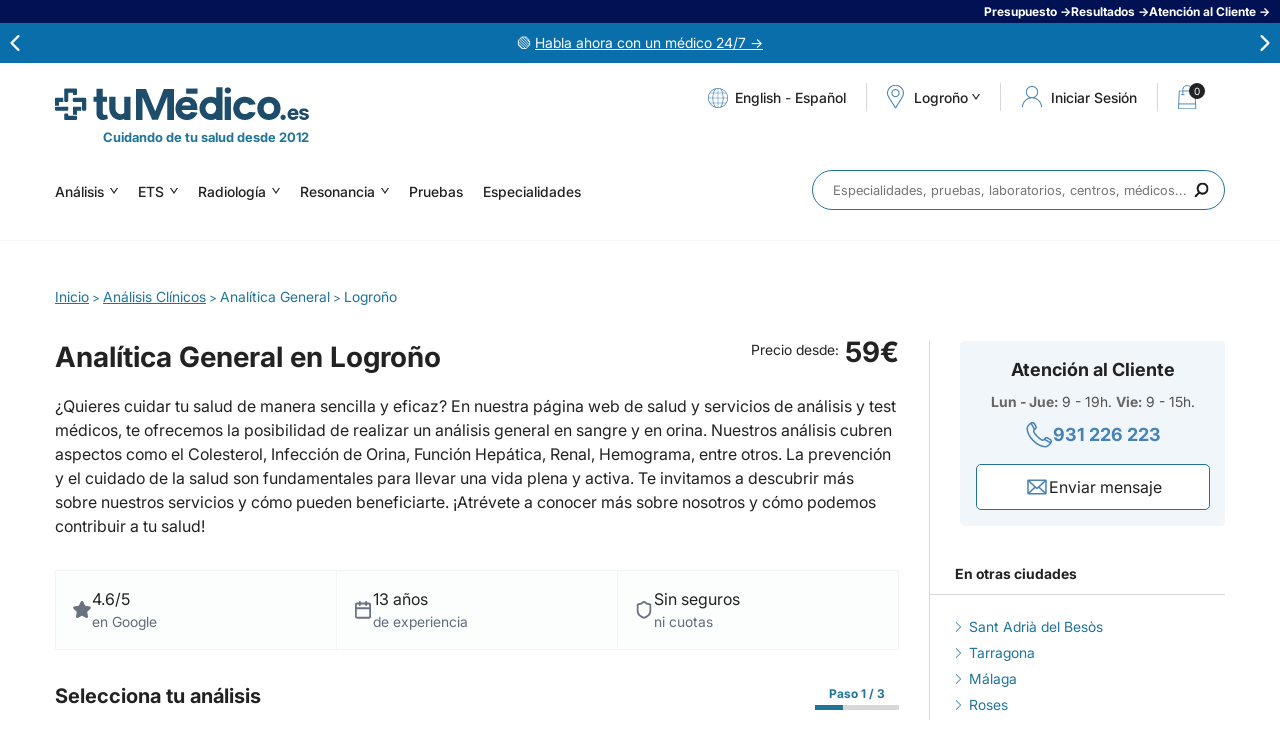

--- FILE ---
content_type: text/html; charset=iso-8859-1
request_url: https://www.tumedico.es/analisis-clinicos/analitica-general/logrono
body_size: 33566
content:
<!DOCTYPE html>
<html class="no-js" lang="es" dir="ltr">
<head><script>(function(w,i,g){w[g]=w[g]||[];if(typeof w[g].push=='function')w[g].push(i)})
(window,'G-4EL0C5TGLD','google_tags_first_party');</script><script async src="/5asv/"></script>
			<script>
				window.dataLayer = window.dataLayer || [];
				function gtag(){dataLayer.push(arguments);}
				gtag('js', new Date());
				gtag('set', 'developer_id.dY2E1Nz', true);
				
			</script>
			
  <meta http-equiv="Content-Type" content="text/html; charset=windows-1252">
  <title>Analítica General en Logroño</title>
  <link href="/favicon.1627364153.png" rel="icon" type="image/png">
  <link href="//www.tumedico.es/favicon.ico" rel="shortcut icon" type="image/x-icon">
  <meta name="robots" content="index, follow">
  <link rel="canonical" href="https://www.tumedico.es/analisis-clinicos/analitica-general/logrono">  <meta name="description" content="Tu perfil general completo rápido y sin complicaciones en Logroño. Cuida y previene tu  salud de una forma cómoda y eficaz. Tu salud a la carta.">
  <meta name="msvalidate.01" content="96A1775E6449018A09C1518FB8E12848">
  <meta name="y_key" content="">
  <meta name="google-site-verification" content="">
    <meta property="fb:app_id" content="716512675067318">
  <meta property="fb:admins" content="597289263,635114464">	
  <meta property="og:title" content="Analítica General en Logroño">
  <meta property="og:description" content="Tu perfil general completo rápido y sin complicaciones en Logroño. Cuida y previene tu  salud de una forma cómoda y eficaz. Tu salud a la carta.">
  <meta property="og:url" content="https://www.tumedico.es/analisis-clinicos/analitica-general/logrono">
  <meta property="og:image" content="https://www.tumedico.es/img/tumedico-fb.jpg?v=1"> 
    <meta name="viewport" content="width=device-width, initial-scale=1, maximum-scale=2">
  <link rel="preload" href="/style/variables_1752224471.css" as="style" />
  <link rel="stylesheet" href="/style/variables_1752224471.css" type="text/css" />
      <!-- <link rel="preconnect" href="https://fonts.googleapis.com">
    <link rel="preconnect" href="https://fonts.gstatic.com" crossorigin>
    <link rel="stylesheet" href="https://fonts.googleapis.com/css2?family=Inter:wght@400;500;700&display=swap"> -->
    <link rel="preload" href="/style/swiper_1744091551.css" as="style" />
    <link rel="stylesheet" href="/style/swiper_1744091551.css" type="text/css" />
    <!-- <link rel="preload" href="/style/styles_1738664409.css" as="style" />
    <link rel="stylesheet" href="/style/styles_1738664409.css" type="text/css"> -->
    <!-- Links bloqueo -->
    <link rel="preload" href="/style/fonts_1738664409.css" as="style" />
    <link rel="stylesheet" href="/style/fonts_1738664409.css" type="text/css" />
    <link rel="preload" href="/style/html_1744719169.css" as="style" />
    <link rel="stylesheet" href="/style/html_1744719169.css" type="text/css" />
    <link rel="preload" href="/style/magnificpopup_1756189847.css" as="style" />
    <link rel="stylesheet" href="/style/magnificpopup_1756189847.css" type="text/css" />
    <link rel="preload" href="/style/autocomplete_1738664411.css" as="style" />
    <link rel="stylesheet" href="/style/autocomplete_1738664411.css" type="text/css" />
    <link rel="preload" href="/style/customscrollbar_1738664410.css" as="style" />
    <link rel="stylesheet" href="/style/customscrollbar_1738664410.css" type="text/css" />
    <link rel="preload" href="/style/slideshow_1738664410.css" as="style" />
    <link rel="stylesheet" href="/style/slideshow_1738664410.css" type="text/css" />
    <link rel="preload" href="/style/home_1753942240.css" as="style" />
    <link rel="stylesheet" href="/style/home_1753942240.css" type="text/css" />
    <link rel="preload" href="/style/footer_1738839783.css" as="style" />
    <link rel="stylesheet" href="/style/footer_1738839783.css" type="text/css" />
    <link rel="preload" href="/style/header_1744091513.css" as="style" />
    <link rel="stylesheet" href="/style/header_1744091513.css" type="text/css" />
    <link rel="preload" href="/style/poblaciones_1738664411.css" as="style" />
    <link rel="stylesheet" href="/style/poblaciones_1738664411.css" type="text/css" />
    <link rel="preload" href="/style/predictive_1744091496.css" as="style" />
    <link rel="stylesheet" href="/style/predictive_1744091496.css" type="text/css" />
    <link rel="preload" href="/style/forms_1744715411.css" as="style" />
    <link rel="stylesheet" href="/style/forms_1744715411.css" type="text/css" />
    <link rel="preload" href="/style/contents_1741680448.css" as="style" />
    <link rel="stylesheet" href="/style/contents_1741680448.css" type="text/css" />
    <link rel="preload" href="/style/landings_1738664410.css" as="style" />
    <link rel="stylesheet" href="/style/landings_1738664410.css" type="text/css" />
    <link rel="preload" href="/style/layers_1752051744.css" as="style" />
    <link rel="stylesheet" href="/style/layers_1752051744.css" type="text/css" />
    <link rel="preload" href="/style/press_1738664410.css" as="style" />
    <link rel="stylesheet" href="/style/press_1738664410.css" type="text/css" />
    <link rel="preload" href="/style/posts_1752224540.css" as="style" />
    <link rel="stylesheet" href="/style/posts_1752224540.css" type="text/css" />
    <link rel="preload" href="/style/sidebar_1738664410.css" as="style" />
    <link rel="stylesheet" href="/style/sidebar_1738664410.css" type="text/css" />
    <link rel="preload" href="/style/aboutus_1738664410.css" as="style" />
    <link rel="stylesheet" href="/style/aboutus_1738664410.css" type="text/css" />
    <link rel="preload" href="/style/services_1738664411.css" as="style" />
    <link rel="stylesheet" href="/style/services_1738664411.css" type="text/css" />
    <link rel="preload" href="/style/analysis_1750325009.css" as="style" />
    <link rel="stylesheet" href="/style/analysis_1750325009.css" type="text/css" />
    <link rel="preload" href="/style/specialties_1738664411.css" as="style" />
    <link rel="stylesheet" href="/style/specialties_1738664411.css" type="text/css" />
    <link rel="preload" href="/style/labs_1738664410.css" as="style" />
    <link rel="stylesheet" href="/style/labs_1738664410.css" type="text/css" />
    <link rel="preload" href="/style/pregnancy_1738664411.css" as="style" />
    <link rel="stylesheet" href="/style/pregnancy_1738664411.css" type="text/css" />
    <link rel="preload" href="/style/results_1763634141.css" as="style" />
    <link rel="stylesheet" href="/style/results_1763634141.css" type="text/css" />
    <link rel="preload" href="/style/appointment_1738664411.css" as="style" />
    <link rel="stylesheet" href="/style/appointment_1738664411.css" type="text/css" />
    <link rel="preload" href="/style/cart_1753361636.css" as="style" />
    <link rel="stylesheet" href="/style/cart_1753361636.css" type="text/css" />
    <link rel="preload" href="/style/gift_1738664409.css" as="style" />
    <link rel="stylesheet" href="/style/gift_1738664409.css" type="text/css" />
    <link rel="preload" href="/style/cookies_1738664411.css" as="style" />
    <link rel="stylesheet" href="/style/cookies_1738664411.css" type="text/css" />
    <link rel="preload" href="/style/prefooter_1738664411.css" as="style" />
    <link rel="stylesheet" href="/style/prefooter_1738664411.css" type="text/css" />
    <link rel="preload" href="/style/portfolio_1738664410.css" as="style" />
    <link rel="stylesheet" href="/style/portfolio_1738664410.css" type="text/css" />
    <link rel="preload" href="/style/zp_1752652857.css" as="style" />
    <link rel="stylesheet" href="/style/zp_1752652857.css" type="text/css" />
    <link rel="preload" href="/style/articulos_rel_1747749889.css" as="style" />
    <link rel="stylesheet" href="/style/articulos_rel_1747749889.css" type="text/css" />
    <link rel="preload" href="/style/reviews_1738664410.css" as="style" />
    <link rel="stylesheet" href="/style/reviews_1738664410.css" type="text/css" />
    <link rel="preload" href="/style/mobile_1760356359.css" as="style" />
    <link rel="stylesheet" href="/style/mobile_1760356359.css" type="text/css">
    <link rel="preload" href="/style/login_1752225143.css" as="style" />
    <link rel="stylesheet" href="/style/login_1752225143.css" type="text/css">
    <link rel="preload" href="/style/register_1741682755.css" as="style" />
    <link rel="stylesheet" href="/style/register_1741682755.css" type="text/css">
    <link rel="preload" href="/style/landing-rss_1752505813.css" as="style" />
    <link rel="stylesheet" href="/style/landing-rss_1752505813.css" type="text/css">
            <link rel="preload" href="https://cdn.jsdelivr.net/npm/select2@4.1.0-rc.0/dist/css/select2.min.css" as="style" />
    <link href="https://cdn.jsdelivr.net/npm/select2@4.1.0-rc.0/dist/css/select2.min.css" rel="stylesheet" />

        
          <script type="application/ld+json">
  	
	{
		"@context": "https://schema.org",
		"@graph": 
		[
			{
				"@type": "Product",
				"name": "Analítica General en Logroño",
				"image": "https://www.tumedico.es/media/image/especialidades/3_Foto.1627364079.jpg",
				"description": "Tu perfil general completo rápido y sin complicaciones en Logroño. Cuida y previene tu  salud de una forma cómoda y eficaz. Tu salud a la carta.",
				"brand" : {
					"@type": "Brand",
					"name": "tuMédico.es"
				},
				"review": [
			{
				"@type": "Review",
				"reviewRating": {
					"@type": "Rating",
					"ratingValue": "5.00",
					"bestRating": "5"
				},
				"author": {
					"@type": "Person",
					"name": "Sonis G."
				},
				"datePublished": "2026-01-30",
				"reviewBody": "Llegué antes de la hora concertada y me atendieron sin problema. A pesar de ser una persona con problemas para la extracción de sangre se implicaron con mucha dedicación. Tres chicas majisimas y muy profesionales. Sin duda alguna volveré si lo necesitará otra vez"
			}
		,
			{
				"@type": "Review",
				"reviewRating": {
					"@type": "Rating",
					"ratingValue": "5.00",
					"bestRating": "5"
				},
				"author": {
					"@type": "Person",
					"name": "Nazaret"
				},
				"datePublished": "2025-12-01",
				"reviewBody": "Muy bien, muy rápidos,  me han explicado todo muy bien desde la recepción,  hasta Ingrid, que es quien me a extraído la sangre. Ha visto que tenia la piel fina y ha utilizado una aguja más fina para no crearme hemorragia,  en la S.S no tuvieron en cuanta este detalle y me destrozaron el brazo.<br />Perfecto ?"
			}
		,
			{
				"@type": "Review",
				"reviewRating": {
					"@type": "Rating",
					"ratingValue": "5.00",
					"bestRating": "5"
				},
				"author": {
					"@type": "Person",
					"name": "Pedro S."
				},
				"datePublished": "2025-11-08",
				"reviewBody": "Personal simpatico!"
			}
		,
			{
				"@type": "Review",
				"reviewRating": {
					"@type": "Rating",
					"ratingValue": "5.00",
					"bestRating": "5"
				},
				"author": {
					"@type": "Person",
					"name": "Jose L."
				},
				"datePublished": "2025-11-07",
				"reviewBody": "Todo muy bien, personal muy amable."
			}
		,
			{
				"@type": "Review",
				"reviewRating": {
					"@type": "Rating",
					"ratingValue": "5.00",
					"bestRating": "5"
				},
				"author": {
					"@type": "Person",
					"name": "Isaac S."
				},
				"datePublished": "2025-10-30",
				"reviewBody": "La enfermera muy amable y todo fue muy práctico, muy sencillo y en todo momento estaba atenta a todo el procedimiento. Fue rapido y me sentí comodo."
			}
		,
			{
				"@type": "Review",
				"reviewRating": {
					"@type": "Rating",
					"ratingValue": "5.00",
					"bestRating": "5"
				},
				"author": {
					"@type": "Person",
					"name": "Timothy"
				},
				"datePublished": "2025-10-28",
				"reviewBody": "muy amable el servicio de atención al cliente de tuMédico.es"
			}
		,
			{
				"@type": "Review",
				"reviewRating": {
					"@type": "Rating",
					"ratingValue": "5.00",
					"bestRating": "5"
				},
				"author": {
					"@type": "Person",
					"name": "Mónica"
				},
				"datePublished": "2025-10-17",
				"reviewBody": "Me atendieron unas chicas y desde la recepción hasta el análisis muy amables. Muy recomendable el trato y la atención."
			}
		,
			{
				"@type": "Review",
				"reviewRating": {
					"@type": "Rating",
					"ratingValue": "5.00",
					"bestRating": "5"
				},
				"author": {
					"@type": "Person",
					"name": "Alessandro F."
				},
				"datePublished": "2025-09-19",
				"reviewBody": "Perfecto"
			}
		,
			{
				"@type": "Review",
				"reviewRating": {
					"@type": "Rating",
					"ratingValue": "5.00",
					"bestRating": "5"
				},
				"author": {
					"@type": "Person",
					"name": "Jordi T."
				},
				"datePublished": "2025-09-10",
				"reviewBody": "Todo según lo acordado.<br />A remarcar la puntualidad i la atención competente,"
			}
		,
			{
				"@type": "Review",
				"reviewRating": {
					"@type": "Rating",
					"ratingValue": "5.00",
					"bestRating": "5"
				},
				"author": {
					"@type": "Person",
					"name": "Roberto C."
				},
				"datePublished": "2025-08-29",
				"reviewBody": "Perfecto"
			}
		],
				"aggregateRating" : {
					"@type" : "AggregateRating",
					"ratingValue": "4.63",
					"reviewCount" : "54"
				},
				"offers": {
					"@type": "Offer",
					"url": "https://www.tumedico.es/analisis-clinicos/analitica-general/logrono",
					"priceCurrency": "EUR",
					"price": "59",
					"priceValidUntil": "2027-12-31",
					"itemCondition": "https://schema.org/NewCondition",
					"availability": "https://schema.org/InStock"
				},
				"subjectOf" : [
					{
						"@type": "FAQPage",
						"mainEntity": [{
								"@type": "Question",
							    "name": "¿Qué es la analítica general?",
							    "acceptedAnswer": {
									"@type": "Answer",
							       	"text": "<p>La analítica general es un conjunto de pruebas de laboratorio que se realizan para evaluar el estado de salud general de una persona. Estas pruebas pueden incluir análisis de sangre, orina y otros fluidos corporales.</p>"
							    }
							}, {
								"@type": "Question",
							    "name": "¿Cuáles son los beneficios de realizar una analítica general?",
							    "acceptedAnswer": {
									"@type": "Answer",
							       	"text": "<p>Realizar una analítica general puede proporcionar información valiosa sobre el funcionamiento de diferentes órganos y sistemas del cuerpo. Esto puede ayudar a detectar y prevenir enfermedades, así como a evaluar la eficacia de tratamientos médicos.</p>"
							    }
							}, {
								"@type": "Question",
							    "name": "¿Cuándo debería realizarme una analítica general?",
							    "acceptedAnswer": {
									"@type": "Answer",
							       	"text": "<p>Se recomienda realizar una analítica general de forma periódica como parte de un chequeo médico rutinario. También puede ser necesario realizarla si se presentan síntomas inexplicables o se sospecha de alguna enfermedad.</p>"
							    }
							}, {
								"@type": "Question",
							    "name": "¿Cuánto tiempo tardan en estar disponibles los resultados de una analítica general?",
							    "acceptedAnswer": {
									"@type": "Answer",
							       	"text": "<p>Los tiempos de entrega de los resultados de una analítica general pueden variar dependiendo del laboratorio y del tipo de pruebas realizadas. Para obtener información específica sobre los plazos de entrega, le recomendamos consultar la descripción de cada test en nuestro configurador.</p>"
							    }
							}, {
								"@type": "Question",
							    "name": "¿Cuál es el costo de una analítica general?",
							    "acceptedAnswer": {
									"@type": "Answer",
							       	"text": "<p>El costo de una analítica general puede variar según el tipo de pruebas realizadas. Le invitamos a visitar nuestro configurador, donde encontrará información detallada sobre los precios de cada test. Nos enorgullece ofrecer precios competitivos y nos preocupamos por su salud.</p>"
							    }
							}]
					},
					{
						"@type": "MedicalTest",
						"name": "Analítica General en Logroño",
						"description": "Tu perfil general completo rápido y sin complicaciones en Logroño. Cuida y previene tu  salud de una forma cómoda y eficaz. Tu salud a la carta."
					}
				]
			}
		]
	}  </script>
  <link rel="image_src" href="https://tumedico.es/img/tumedico-fb.jpg?v=1">
  <!--[if lt IE 9]><script src="//html5shim.googlecode.com/svn/trunk/html5.js"></script><![endif]-->
  <style>/* Buttons */
/* .step__block {
    padding: 30px 0;
} */

.step__item_footer {
    display: grid;
    justify-content: center;
}

.step__btn {
    display: inline-block;
    background-color: var(--bt-background);
    color: var(--bt-color);
    border-radius: var(--bt-border-radius);
    padding: var(--bt-padding);
    min-width: 226px;
    text-align: center;
}

.step__btn:hover {
   text-decoration: none;
   background-color: var(--bt-hover-background)!important;
}

.step__btn_more {
    font-size: 18px;
    font-weight: bold;
    line-height: 21px;
    padding: 15px 30px;
    background-color: #fff;
    color: var(--color);
    border: 1px solid var(--color);
}

.step__btn_more-active {
    background-color: var(--color);
    color: var(--bt-color);
}

.step__btn_inactive {
    display: none;
}

.step__btn_select {
    justify-self: flex-start;
}

.step__btn_reservation {
    display: none;
}

.step__btn_reservation-active {
    display: inline-block;
    justify-self: center;
    margin-bottom: 10px;
}

.step__back {
    font-weight: bold;
}

.step__back a {
    padding-left: 25px;
    position: relative;
}

.step__back a:before {
    content: "";
    background-position: 0 0;
    background-repeat: no-repeat;
    background-image: url(/img/arrow-blue.svg);
    transform: rotate(180deg);
    background-size: 100%;
    position: absolute;
    left: 0px;
    top: 2px;
    height: 13px;
    width: 16px;
}

/* Step 1 */

.step__header {
    display: flex;
    align-items: center;
    justify-content: space-between;
    margin-bottom: 25px;
    width: 100%;
}

.step__progress {
    color: var(--color);
    font-weight: bold;
    display: flex;
    flex-direction: column;
    align-items: center;
    row-gap: 3px;
}

.step__progress_steps {
    font-size: 12px;
    line-height: 22px;
}

.step__progress_bars {
    display: flex;
    column-gap: 4px;
}

.step__progress_bar {
    width: 28px;
    height: 5px;
    background-color: #d8d8d8;
}

.step__progress_bar-active {
    cursor: pointer;
    background-color: var(--color);
}

.step__list {
    border-top: 1px solid #d8d8d8;
    border-left: 1px solid #d8d8d8;
    border-right: 1px solid #d8d8d8;
    margin-bottom: 32px;

}

.step__list .perfiles-marcadores{
    border: 0;
}

.step__item {
    border-bottom: 1px solid #d8d8d8;
    font-size: 16px;
    line-height: 24px;
}

.step__item_header {
    padding: 20px;
    display: flex;
    align-items: flex-start;
    justify-content: space-between;
}

.step__item_header_fixed-active {
    position: fixed;
    background-color: #fff;
    width: 100%;
    left: 0;
    z-index: 1;
}

.step__clinic_header-fixed-active {
    position: fixed;
    background-color: #fff;
    width: 100%;
    top: 236px;
    left: 0;
    z-index: 1;
}

.step__item_wrapper {
    padding: 0 20px 20px 20px;
}

.step__item_title {
    flex: 1;
}

.step__item_prize_number {
    font-size: 18px;
    line-height: 22px;
    font-weight: bold;
}

.step__item_resume {
    margin-bottom: 20px;
}

.step__item_resume-inactive {
    display: none;
}

.step__item_content {
    margin-bottom: 20px;
}
/*
.step__item_content-step1 {
    height: 0px;
    overflow: hidden;
}

.step__item_content-step1.justone {
    height: 22px;
}

.step__item_content-step1.justwo {
    height: 59px;
}*/

.step__item_content-step1 .perfiles-marcadores {
    display: none;
}

.step__item_content-step1 .step__parameter_item:not(.step__parameter_item-featured) {
    display: none;
}

.step__item_content-active {
    height: 100%!important;
}

.step__item_content-active .perfiles-marcadores {
    display: inherit;
}

.step__item_content-active .step__parameter_item:not(.step__parameter_item-featured) {
    display: inherit;
}

.step__parameter_list {
    display: flex;
    flex-direction: column;
    row-gap: 8px;
    margin-bottom: 25px;
    padding-left: 28px;
}

.step__parameter_item {
    display: flex;
    align-items: center;
    column-gap: 4px;
}

.step__parameter_img {
    min-width: 22px;
}

.step__parameter_tags {
    display: flex;
    column-gap: 5px;
    row-gap: 5px;
    flex-wrap: wrap;
}

.step__parameter_tag {
    padding: 5px;
    font-size: 12px;
    background-color: #A7C7E7;
    display: flex;
    column-gap: 5px;
    flex-wrap: wrap;
    border-radius: 4px;
    line-height: 15px;
    color: #fff;
}

/* Step 2 */

.step__item.steps .step__item_header {
    border-bottom: 1px solid #d8d8d8;
}

.step__item.steps .step__item_prize {
    display: flex;
    align-items: center;
    column-gap: 12px;
}

.step__item.steps .step__item_prize_number {
    color: var(--color);
}

.step__item.steps .step__item_prize_number sub {
    position: relative;
    font-size: 9px;
    color: initial;
    font-weight: normal;
    float: left;
    padding-right: 2px;
}

.step__item.steps .step__item_wrapper {
    padding: 20px;
}

.step__item.steps .step__parameter_text {
    color: var(--color);
    font-weight: bold;
    font-size: 16px;
}

.step__item.steps .step__item_content {
    display: block;
    margin: 0;
}

.step__item_content span{
    display: inline-block;
    margin-bottom: 8px;
    font-size: 16px;
    line-height: 24px;
}

.step__item_content span strong{
    display: flex;
    align-items: center;
    column-gap: 8px;
}

.step__parameter_text{
    font-size: 14px;
    line-height: 22px;
}

.step__item.steps .step__parameter_list {
    flex-direction: row;
    column-gap: 20px;
    row-gap: 20px;
    justify-content: center;
    margin: 0;
    flex-wrap: wrap;
}

.step__item.steps .step__parameter_item {
    position: relative;
    display: grid;
    border: 1px solid #A7C7E7;
    padding: 20px;
    width: 100%;
    border-radius: 4px;
    width: calc((100% / 3) - 14px);
}

.step__item.steps .step__parameter_type_clinica{
    padding: 0px;
    border: 0px;
}



.step__item.steps .step__parameter_item:only-child {
    width: 100%;
}

/*.step__parameter_list .step__parameter_item:first-child:nth-last-child(2), .step__parameter_list .step__parameter_item:first-child:nth-last-child(2) ~ .step__parameter_item {
    width: calc((100% / 2) - 14px);
}*/

.step__item.steps.step3 .step__parameter_item {
    width: calc((100% / 2) - 10px);
}

.step__item.steps.step3 .step__parameter_item:only-child {
    width: 100%;
}

.step__parameter_faq {
    cursor: pointer;
    position: absolute;
    top: 10px;
    right: 10px;
}

.step__parameter_faq-disabled {
    display: none;
}

.step__configuration {
    display: flex;
    align-items: flex-start;
    align-items: center;
    column-gap: 10px;
    margin-bottom: 15px;
}

.step__configuration_title {
    font-size: 16px;
    font-weight: bold;
}

.step__configuration_text {
    margin-bottom: 50px;
}

.step__configuration_uptext {
    margin-bottom: 26px;
}

.step__configuration_uptext p {
    margin: 0px!important;
    padding: 0px!important;
}

.step__configuration_footer {
    align-self: flex-end;
}

.step__configuration_footer .step__btn {
    min-width: auto;
    width: 100%;
}

.step__configuration_footer .step__btn strong {
    font-size: 18px;
    white-space: nowrap;
}

.step__parameter_item-selected {
    background-color: rgba(167, 199, 231, 0.2);
}


/* Disabled item */

.step__item.steps .step__parameter_item-disabled {
    border: 1px solid #d3d3d3;
    opacity: 0.8;
}

.step__parameter_item-disabled .step__configuration_title,
.step__parameter_item-disabled .step__configuration_text,
.step__parameter_item-disabled .step__configuration_uptext {
    color: #b9b9b9;
}

.step__parameter_item-disabled .step__configuration_img {
    filter: grayscale(1);
}

.step__parameter_item-disabled .step__btn {
    background-color: #d3d3d3;
}

/* Search */

.step__search {
    display: none;
    padding-top: 25px;
    padding-bottom: 10px;
}

.step__extra_text {
    font-size: 16px;
    text-align: center;
    line-height: 26px;

}

.step__extra_info {
    display: none;
    padding-top: 25px;
    padding-bottom: 10px;
}

.step__search-active {
    flex-direction: column;
    align-items: center;
    display: flex;
}

.step__extra_info-active {
    display: block;
}

.step__search_input {
    margin-top: 25px;
}

.step__search_input form {
    position: relative;
}

.step__search_input form input[type="text"] {
    width: 100%;
    border: 1px solid #A7C7E7;
    border-radius: 8px;
    min-width: 253px;
    padding: 14px;
}

.step__search_input form input[type="submit"] {
    background-color: var(--color);
    color: var(--bt-color);
    border-radius: var(--bt-border-radius);
    padding: var(--bt-padding);
    min-width: 226px;
    text-align: center;
    cursor: pointer;
    font-size: 16px;
}

.step__search_input form span {
    width: 18px;
    height: 19px;
    font-size: 0;
    position: absolute;
    right: 14px;
    top: 50%;
    transform: translateY(-50%);
    cursor: pointer;
}

.step__error {
    padding-top: 25px;
}

.step__error_text {
    text-align: center;
    font-size: 16px;
}

/* Step 3 */

.step__clinic {
    padding: 20px;
    display: flex;
    flex-direction: column;
    row-gap: 15px;
    border-bottom: 1px solid #d8d8d8;
}

.step__clinic_header {
    display: flex;
    align-items: center;
    column-gap: 10px;
}

.step__clinic_title {
    font-size: 16px;
    font-weight: bold;
}

.step__clinic_info {
    display: flex;
    flex-direction: column;
}

.step__clinic_center {
    font-weight: bold;
}

.step__item.steps .step__item_footer {
    padding-top: 30px;
    padding-bottom: 10px;
    display: flex;
    justify-content: center;
}

.step__item.steps .step__btn_reservation {
    display: inline-block;
    font-weight: bold;
}

.step__item.steps.step3 .step__configuration_footer {
    text-align: center;
}

.step__item.steps.step3 .step__configuration_footer .step__btn {
    display: inline-block;
    width: auto;
    min-width: 226px;
}

.step__parameter_remove {
    position: absolute;
    top: -10px;
    background-color: rgb(145, 6, 6);
    color: #fff;
    right: -10px;
    width: 20px;
    height: 20px;
    font-size: 10px;
    border-radius: 50%;
    display: none;
    justify-content: center;
    align-items: center;
    cursor: pointer;
}

.step__parameter_remove-active {
    display: flex;
}

/* Pop Up */

.step__popup {
    display: none;
    position: fixed;
    background-color: rgba(0, 0, 0, 0.8);
    inset: 0 0 0 0;
    width: 100%;
    height: 100%;
    z-index: 999999;
    padding: 0 10px;
}

.step__popup-active {
    display: flex;
    justify-content: center;
    align-items: center;
}

.step__popup_content {
    position: relative;
    background-color: #fff;
    padding: 30px;
    max-width: 800px;
    border-radius: 8px;
}

.step__popup_close {
    border: 2px solid #000;
    position: absolute;
    top: 10px;
    right: 10px;
    color: #000;
    font-weight: bold;
    width: 20px;
    height: 20px;
    border-radius: 50%;
    display: flex;
    justify-content: center;
    align-items: center;
    font-size: 14px;
    cursor: pointer;
}

.step__popup_content p,
.step__popup_content h3 {
    margin-bottom: 10px;

}

/* Responsive */
@media (max-width: 768px) {

    .step__item.steps .step__parameter_item,
    .step__item.steps.step3 .step__parameter_item {
        width: 100%!important;
    }

    .step__search_input {
        width: 100%;
    }

    .step__search_input form input[type="text"] {
        width: 100%;
        min-width: auto;
    }
}


@media (max-width: 425px) {
    .step__header {
        flex-direction: column;
        align-items: flex-start;
        row-gap: 10px;
    }

    .step__btn,
    .step__item.steps.step3 .step__configuration_footer .step__btn {
        width: 100%;
        min-width: auto;
    }

    .step__item.steps .step__item_wrapper {
        padding: 10px;
        
    }
    .step__item_header{
        padding: 24px 20px 20px 20px;
    }

    .step__clinic_header-fixed-active {
        padding: 10px;
    }

    .step__item_upselling {
        padding-top: 21px!important;
    }

    .step__clinic_header-fixed-active + .step__item_upselling {
        padding-top: 161px!important;
    }
}

/* modificaciones */
.step__block + .bloque-anames {
    border-top: 0 none;
    margin-top: 0px;
    padding-top: 6px;
    display: block;
}

.step__extra_info .seo-info-text {
    padding-top: 0px;
}

.perfiles-marcadores {
    padding: 0px;
    background: transparent;
}

.perfiles-marcadores-title {
    display: none;
}

.perfiles-marcadores-nav:after {
    display: none;
}

.step__extra_info .seo-info-text-title {
    border-top: 0 none;
    padding-top: 0px!important;
}

#result-search {
    border-top: 0;
    margin-top: 0px;
    padding-top: 0px;
}

.analisis-page .analisis-content .top-cities + p {
    border-bottom: 0;
    padding-bottom: 0px;
}

#search_cp .search_cp-lupa {
    pointer-events: none;
}

.step__extra_text {
    border-bottom: 1px solid #ccc;
    padding-bottom: 16px;
    margin-bottom: 16px;
}

.step__item.steps .step__parameter_item:only-child .step__configuration_text {
    margin-bottom: 0px;
}

.step__item.steps:not(.step3) .step__parameter_item:only-child .step__configuration_footer {
    display: none;
}

/* Tablas configuradores */
.configurador-detalle-table {
    width: 100%;
    overflow-x: auto;
}

.configurador-detalle-cancer {
    width: 100%;
    min-width: 500px;
    border-collapse: collapse;
    margin: 20px 0;
    font-size: 16px;
}

.configurador-detalle-cancer th,
.configurador-detalle-cancer td {
    padding: 10px 12px;
    text-align: left;
    border: 1px solid #d8d8d8;
}

.configurador-detalle-cancer th {
    background-color: #20749A;
    color: #fff;
}

.configurador-detalle-cancer a {
    color: #20749A;
    text-decoration: underline;
}

/* Show more */
.descripcion-leer-mas {
    margin-top: 20px;
    cursor: pointer;
    width: 100%;
    border-top: 1px solid #d8d8d8;
    color: var(--color);
    text-align: center;
    padding: 5px;
    line-height: 22px;
    font-weight: bold;
    display: flex;
    flex-direction: column;
    justify-content: center;
    align-items: center;
    row-gap: 5px;
}

.descripcion-leer-mas.descripcion-activa img {
    transform: rotate(180deg);
}

.descripcion-wrapper {
    height: 0px;
}
		.bloque-anames + .bloque-anames {
			border-top: 0px;
    		margin-top: 0px;
		}
		
		.step__btn_go {
			font-size: 18px;
		}
	</style>  <script type="text/javascript"> var isWebMobile = ""; </script>
        <!-- google analytics -->
    <!-- Carga gtag una sola vez -->
<script async src="https://www.googletagmanager.com/gtag/js?id=G-4EL0C5TGLD"></script>
<script>
  window.dataLayer = window.dataLayer || [];
  function gtag(){ dataLayer.push(arguments); }

	/* 1. Consent Mode: estado por defecto (todo denegado) */
	gtag('consent','default',{
		ad_user_data: 'denied',
		ad_personalization: 'denied',
		ad_storage: 'denied',
		analytics_storage: 'denied',
		wait_for_update: 500
	});

	/* 2. Inicializaciï¿½n GA4 */
	gtag('js', new Date());
	gtag('config','G-4EL0C5TGLD',{ anonymize_ip:true });

	/* 3. Ecommerce GA4 (solo en thank-you page) */
	
	/* 4. Actualizaciï¿½n de consentimientos segï¿½n Cookiebot */
	function updateConsent(){
		if (Cookiebot.consent.statistics){
			gtag('consent','update',{ analytics_storage:'granted' });
			// Activar Microsoft Ads tambiï¿½n con statistics para mejor tracking
			if(typeof uetq !== 'undefined'){
				uetq.push('consent', 'granted');
			}
		}
    	if (Cookiebot.consent.marketing){
      		gtag('consent','update',{
				ad_user_data:'granted',
				ad_personalization:'granted',
				ad_storage:'granted'
			});
			// Activar Microsoft Ads cuando se acepta marketing
			if(typeof uetq !== 'undefined'){
				uetq.push('consent', 'granted');
			}
		}
		
		// Microsoft Ads Enhanced Conversions - solo si hay consentimiento
		if((Cookiebot.consent.statistics || Cookiebot.consent.marketing) && typeof uetq !== 'undefined'){
			// Enhanced conversions requiere consentimiento para datos personales
			uetq.push('config', '5638043', {
				'allow_enhanced_conversions': true
			});
		}
	}
	window.addEventListener('CookiebotOnConsentReady', updateConsent);
	window.addEventListener('CookiebotOnAccept', updateConsent);
  	window.addEventListener('CookiebotOnDecline', updateConsent);
</script>
    <!-- google adwords -->
    	<script>
		window.dataLayer = window.dataLayer || [];
		function gadwords(){ dataLayer.push(arguments); }
		gadwords('js', new Date());
		/*gadwords('config', 'AW-972249600');*/
			</script>
	    <!-- google tag manager -->
    <script>(function(w,d,s,l,i){w[l]=w[l]||[];w[l].push({'gtm.start':
new Date().getTime(),event:'gtm.js'});var f=d.getElementsByTagName(s)[0],
j=d.createElement(s),dl=l!='dataLayer'?'&l='+l:'';j.async=true;j.src=
'https://www.googletagmanager.com/gtm.js?id='+i+dl;f.parentNode.insertBefore(j,f);
})(window,document,'script','dataLayer','GTM-N8BB7HR');</script>    <!-- clarity -->
    <script type="text/javascript">
    (function(c,l,a,r,i,t,y){
        c[a]=c[a]||function(){(c[a].q=c[a].q||[]).push(arguments)};
        t=l.createElement(r);t.async=1;t.src="https://www.clarity.ms/tag/"+i;
        y=l.getElementsByTagName(r)[0];y.parentNode.insertBefore(t,y);
    })(window, document, "clarity", "script", "i1ndk2ilrf");
</script>        
    <!-- bing ads convertion tracking code -->
    <script>
  (function(w,d,t,r,u){
    var f,n,i;w[u]=w[u]||[],f=function(){
      var o={ti:"5638043"};o.q=w[u],w[u]=new UET(o),w[u].push("pageLoad")},n=d.createElement(t),n.src=r,n.async=1,n.onload=n.onreadystatechange=function(){var s=this.readyState;s&&s!=="loaded"&&s!=="complete"||(f(),n.onload=n.onreadystatechange=null)
    },i=d.getElementsByTagName(t)[0],i.parentNode.insertBefore(n,i)
  })(window,document,"script","//bat.bing.com/bat.js","uetq");

  </script>
<noscript><img src="//bat.bing.com/action/0?ti=5638043&Ver=2" height="0" width="0" style="display:none;visibility:hidden;" /></noscript>    <!-- Chat -->
        <!-- pixel de facebook -->
    <meta name="facebook-domain-verification" content="0o5b2j6b8e2ribatjeyjoxg9ca52nt" />  </head><body  id="page-configurador-detalle">
	<!-- tradedoubler -->
		<!-- webpower -->
		<!-- Google Tag Manager (noscript) -->
	<noscript><iframe src="https://www.googletagmanager.com/ns.html?id=GTM-N8BB7HR"
	height="0" width="0" style="display:none;visibility:hidden"></iframe></noscript>
	<!-- End Google Tag Manager (noscript) -->
<!-- fb share -->
<!-- fileupload -->
<script type="text/javascript"> var urlUpload = "/fileupload/"; </script>
<div class="ayuda" style="background-color: #001254; color: #FFFFFF;">
    <div class="ayuda-list">
        
            <div class="ayuda-list-item">
                <span class="encoded-link" style="color:#FFFFFF" data-encoded="encodeLinks('4LzpjFlBIw6y04Fsc9R1XhAmKKXcFp0FU8lkG/0QLW1cEqv6jDfYuvCprPiTbmbZsqgxvHkrxTJqFpPekwi+pw==');">Presupuesto &rarr;</span>
            </div>
        
            <div class="ayuda-list-item">
                <span class="encoded-link" style="color:#FFFFFF" data-encoded="encodeLinks('4LzpjFlBIw6y04Fsc9R1XkZtViAFputecWPBOBd22o25q3yvRHBaqkdilIPKMUq1Kwl12vXSo82weMETozN2vg==');">Resultados &rarr;</span>
            </div>
        
            <div class="ayuda-list-item">
                <span class="encoded-link" style="color:#FFFFFF" data-encoded="encodeLinks('4LzpjFlBIw6y04Fsc9R1XugCQFdhVocTEcVBAaXuF38QxHXlMLc+dvRZcjRvl/Mi');">Atención al Cliente &rarr;</span>
            </div>
            </div>
</div>
<div class="mensajes" style="background-color: #096EA9; color: #FFFFFF;">
	<div class="wrapper">
        <div class="swiper-msg">
            <div class="swiper-wrapper">
		        <div class="swiper-slide"><div class="msg-wrapper"><p>&#128994;&nbsp;<span class="encoded-link-msj" data-encoded="aHR0cHM6Ly93d3cudHVtZWRpY28uZXMvdHVtZWRpY28yNC1jb25zdWx0YW9ubGluZQ%3D%3D" style="text-decoration: underline; color: #FFFFFF;">Habla ahora con un m&eacute;dico 24/7&nbsp;&rarr;</span></p></div>
</div><div class="swiper-slide"><div class="msg-wrapper"><p>&#11088;&nbsp;<span class="encoded-link-msj" data-encoded="aHR0cHM6Ly93d3cudHVtZWRpY28uZXMvZXMvbGFuL29waW5pb25lcw%3D%3D" style="text-decoration: underline; color: #FFFFFF;">Opiniones verificadas 4,6 / 5&nbsp;&rarr;</span></p></div>
</div><div class="swiper-slide"><div class="msg-wrapper"><p>&#128300;<span class="encoded-link-msj" data-encoded="aHR0cHM6Ly93d3cudHVtZWRpY28uZXMvYW5hbGlzaXMtY2xpbmljb3MvYW5hbGl0aWNhLWdlbmVyYWwv" style="text-decoration: underline; color: #FFFFFF;">An&aacute;lisis General hasta 54 par&aacute;metros&nbsp;&rarr;</span></p></div>
</div>            </div>
            <div class="msg-btn-next">
                <img width="16" height="16" src="/img/arrow-msg.svg?v=1738664168" alt="Flecha navegacion derecha"/>
            </div>
            <div class="msg-btn-prev">
                <img width="16" height="16" src="/img/arrow-msg.svg?v=1738664168" alt="Flecha navegacion izquierda"/>
            </div>
        </div>
	</div>
</div>

<div id="top" class="clear overflow">	<div class="topmobile clear overflow">
								</div>
	<header >
		<div class="wrapper top clear overflow">
			<div class="left logo">
				<a href="/" title="tuMédico.es">
				<img width="100%" height="100%" src="/img/logo-white.svg?v=20191230" alt="tuMédico.es" title="tuMédico.es" />
			</a>				<span class="slogan">Cuidando de tu salud desde 2012</span>
			</div>
						<ul class="right tops ">
									
		<li class="left langs">
			<div class="tops-langs-list">
				<span class="lang-link lang-trigger-js" data-href="en">English</span>
				<span>-</span>
				<span class="lang-link lang-reload">Español</span>
			</div>
		</li>
		<li class="left"><span></span></li>
		<li id="google_translate_element"></li>
						<!-- <li class="left tops-help"><em class="encoded-link" data-encoded="encodeLinks('landing-ayuda');"><span>Atención al Cliente</span></em></li> -->
								<!-- <li class="left"><span></span></li> -->
				<li class="left tops-geo"><a href="#" data-rel="mouseover-top" class="poblacion"><em>Logroño</em></a></li>
				<li class="left"><span></span></li>
															<li class="left tops-user session-account">
							<i data-rel="nw-hover-top" class="acceder">
							<span>Iniciar Sesi&oacute;n</span></i>
						</li>
						<li class="left session-account">
							<a href="#" title="Registrarse" data-rel="hover-top" class="registrarse"></a>
						</li>
										<li class="left"><span></span></li>
					<li class="left tops-shop"><span class="encoded-link cesta-top" data-encoded="encodeLinks('cesta');"><i class="cesta-numcarrito">0</i></span></li>
							</ul>
			<div class="form-over-poblacion nomobile">
				
		<div class="form-over-poblacion-top clear overflow">
			<div class="left">
				<div class="questrial blue h3">Elige tu provincia</div>
				<div class="lightblue clear overflow top-provincias"><!-- --></div>
			</div>
			<div class="right">
				<div class="questrial blue h3">Elige tu municipio</div>
				<div class="lightgray clear overflow top-ciudades"><!-- --></div>
			</div>
		</div>
		<div class="form-over-poblacion-bottom"><!-- --></div>
				</div>
						<div class="right yesmobile menu-mobile">
								<nav class="left overflow">
					<span></span>
										<a href="/analisis-clinicos" title="Análisis"><i class="ico-pruebas"></i>Análisis</a><a href="/es/especialidades/71/ETS" title="ETS"><i class="ico-pruebas"></i>ETS</a><a href="/radiologia-y-ecografia" title="Radiología"><i class="ico-pruebas"></i>Radiología</a><a href="/resonancia-magnetica" title="Resonancia"><i class="ico-pruebas"></i>Resonancia</a>					<a href="/es/actos.html" title="Pruebas"><i class="ico-pruebas"></i>Pruebas</a>
					<a href="/es/especialidades.html" title="Especialidades"><i class="ico-pruebas"></i>Especialidades</a>
														</nav>
			</div>
					</div>
	</header>
		<section>
		<div class="wrapper despl clear">
			<ul class="left navs nomobile">
				<li class="left"><a href="/analisis-clinicos" title="Análisis" class="questrial">Análisis <i></i></a>
			<ul class="list">
				<li class="questrial"><a href="/analisis-clinicos/analitica-general" title="Analítica General">Analítica General</a></li><li class="questrial"><a href="/analisis-clinicos/test-del-aliento-helicobacter-pylori" title="Test Helicobacter Pylori">Test Helicobacter Pylori</a></li><li class="questrial"><a href="/analisis-clinicos/test-de-embarazo-sangre" title="Test de Embarazo en sangre">Test de Embarazo en sangre</a></li><li class="questrial"><a href="/analisis-clinicos/test-vih" title="Test VIH + Antígeno p24">Test VIH + Antígeno p24</a></li><li class="questrial"><a href="/analisis-clinicos/espermiograma-seminograma-fertilidad" title="Espermiograma">Espermiograma</a></li><li class="questrial"><a href="/analisis-clinicos/analitica-de-tiroides-completa" title="Análisis de Tiroides">Análisis de Tiroides</a></li><li class="questrial"><a href="/analisis-clinicos/hormona-antimulleriana" title="Hormona Antimulleriana">Hormona Antimulleriana</a></li><li class="questrial"><a href="/analisis-clinicos/analitica-basica-ets-enfermedades-transmision-sexual" title="Test básico de ETS">Test básico de ETS</a></li><li class="questrial"><a href="/analisis-clinicos/cariotipo" title="Cariotipo">Cariotipo</a></li><li class="questrial"><a href="/analisis-clinicos/analisis-vitamina-d-oh-25" title="Vitamina D OH-25">Vitamina D OH-25</a></li><li class="questrial"><a href="/analisis-clinicos/analitica-herpes" title="Test Herpes Bucal y Genital">Test Herpes Bucal y Genital</a></li><li class="questrial"><a href="/analisis-clinicos/analitica-completa-ets-enfermedades-transmision-sexual" title="Test Completo ETS">Test Completo ETS</a></li><li class="questrial"><a href="/analisis-clinicos/analisis-de-sifilis" title="Test de Sífilis">Test de Sífilis</a></li><li class="questrial"><a href="/analisis-clinicos/test-del-aliento-sobrecrecimiento-bacteriano-sibo" title="Test SIBO en aliento">Test SIBO en aliento</a></li><li class="questrial"><a href="/analisis-clinicos/test-de-hepatitis-c" title="Test Hepatitis C">Test Hepatitis C</a></li><li class="questrial"><a href="/analisis-clinicos/test-de-alergias-al-polen-acaros-y-gramineas" title="Test Alergias Polen, Ácaros y Gramíneas">Test Alergias Polen, Ácaros y Gramíneas</a></li><li class="questrial"><a href="/analisis-clinicos-a-medida" title="Análisis a medida">Análisis a medida</a></li>
				<li class="questrial noarrow"><span class="encoded-link" data-encoded="encodeLinks('5IlAlpySfIolGVDVs3Nrw8TCYKCcR/9+cCBMLm8wqqw=');">+ Ver más ...</span></li>
			</ul>
		</li><li class="left"><a href="/es/especialidades/71/ETS" title="ETS" class="questrial">ETS <i></i></a>
			<ul class="list">
				<li class="questrial"><a href="/analisis-clinicos/test-vih" title="Test VIH + Antígeno p24">Test VIH + Antígeno p24</a></li><li class="questrial"><a href="/analisis-clinicos/analitica-basica-ets-enfermedades-transmision-sexual" title="Test básico de ETS">Test básico de ETS</a></li><li class="questrial"><a href="/analisis-clinicos/analitica-herpes" title="Test Herpes Bucal y Genital">Test Herpes Bucal y Genital</a></li><li class="questrial"><a href="/analisis-clinicos/analitica-completa-ets-enfermedades-transmision-sexual" title="Test Completo ETS">Test Completo ETS</a></li><li class="questrial"><a href="/analisis-clinicos/analisis-de-sifilis" title="Test de Sífilis">Test de Sífilis</a></li><li class="questrial"><a href="/analisis-clinicos/test-de-hepatitis-c" title="Test Hepatitis C">Test Hepatitis C</a></li>
				<li class="questrial noarrow"><span class="encoded-link" data-encoded="encodeLinks('WB1OQX7U09yD/cYiU6T/CcI+6fAw4uKpyQ/gm3DDBCM=');">+ Ver más ...</span></li>
			</ul>
		</li><li class="left"><a href="/radiologia-y-ecografia" title="Radiología" class="questrial">Radiología <i></i></a>
			<ul class="list">
				<li class="questrial"><a href="/cardiologia/ecografia-doppler-cardiaco-color" title="Ecografía Doppler cardíaca">Ecografía Doppler cardíaca</a></li><li class="questrial"><a href="/radiologia-y-ecografia/ecografia-tiroides" title="Ecografía de Tiroides">Ecografía de Tiroides</a></li><li class="questrial"><a href="/radiologia-y-ecografia/ecografia-muscular-articular" title="Ecografía Muscular">Ecografía Muscular</a></li><li class="questrial"><a href="/radiologia-y-ecografia/ecografia-urologica" title="Ecografía Urológica">Ecografía Urológica</a></li><li class="questrial"><a href="/radiologia-y-ecografia/ecografia-abdominal" title="Ecografía Abdominal">Ecografía Abdominal</a></li><li class="questrial"><a href="/radiologia-y-ecografia/ecografia-mamaria" title="Ecografía Mamaria">Ecografía Mamaria</a></li><li class="questrial"><a href="/radiologia-y-ecografia/radiografia-de-torax" title="Radiografía de Tórax">Radiografía de Tórax</a></li><li class="questrial"><a href="/radiologia-y-ecografia/tac" title="TAC">TAC</a></li><li class="questrial"><a href="/radiologia-y-ecografia/mamografia" title="Mamografía">Mamografía</a></li><li class="questrial"><a href="/radiologia-y-ecografia/densitometria-osea" title="Densitometría ósea">Densitometría ósea</a></li><li class="questrial"><a href="/radiologia-y-ecografia/histerosalpingografia" title="Histerosalpingografía ">Histerosalpingografía </a></li><li class="questrial"><a href="/radiologia-y-ecografia/tac-dental-1-maxilar" title="TAC Dental">TAC Dental</a></li>
				<li class="questrial noarrow"><span class="encoded-link" data-encoded="encodeLinks('00LHZBr6jcimzVw5nTQLLiOGCBDLnHHe85Q7KIVMY3A=');">+ Ver más ...</span></li>
			</ul>
		</li><li class="left"><a href="/resonancia-magnetica" title="Resonancia" class="questrial">Resonancia <i></i></a>
			<ul class="list">
				<li class="questrial"><a href="/resonancia-magnetica/resonancia-magnetica-articular" title="Resonancia Magnética Articular">Resonancia Magnética Articular</a></li><li class="questrial"><a href="/resonancia-magnetica/resonancia-magnetica-lumbar-cervical-o-dorsal" title="Resonancia Lumbar, Cervical o Dorsal">Resonancia Lumbar, Cervical o Dorsal</a></li><li class="questrial"><a href="/resonancia-magnetica/resonancia-magnetica-cerebral" title="Resonancia Magnética Cerebral">Resonancia Magnética Cerebral</a></li><li class="questrial"><a href="/resonancia-magnetica/resonancia-magnetica-de-mama" title="Resonancia Magnética Mamaria">Resonancia Magnética Mamaria</a></li><li class="questrial"><a href="/resonancia-magnetica/resonancia-magnetica-de-rodilla" title="Resonancia de Rodilla">Resonancia de Rodilla</a></li>
				<li class="questrial noarrow"><span class="encoded-link" data-encoded="encodeLinks('tte6eyhU86ydKdIgdJYW+5lToW5KI79IZu/Rc/s3Xxo=');">+ Ver más ...</span></li>
			</ul>
		</li>				<li class="left active"><a href="/es/actos.html" title="Pruebas" class="questrial">Pruebas <i></i></a></li>
				<li class="left active"><a href="/es/especialidades.html" title="Especialidades" class="questrial">Especialidades <i></i></a></li>
			</ul>
												<form class="right searcher" id="buscador" method="get" action="/es/medicos.html">
				<input type="text" id="fTip" class="fTip-home" placeholder="Especialidades, pruebas, laboratorios, centros, médicos..." value="" data-placeholder-mobile="Especialidades, pruebas..." data-placeholder-desktop="Especialidades, pruebas, laboratorios, centros, médicos..."
				role="combobox"
				autocomplete="off"
				aria-describedby="helpBusqueda"
				aria-autocomplete="list"
				aria-controls="predictive-results"
				aria-expanded="false"
				/>
				<span class="subTip"><img width="15" height="16" src="/img/lupa-home.svg?v=1744091430" alt="Buscar" /></span>
				<span class="none loadTip"><img src="/img/loader-search.svg?v=1744091429" alt="Buscar" /></span>
				<input type="hidden" name="Am" value="0" />
				<input type="hidden" name="Esp" value="3" />
				<input type="hidden" name="Cp" value="Logroño" />
				<input type="submit" class="oculted" />
			</form>
			<div class="predictive clear overflow none"></div>
						<div class="left yesmobile locationCity"><div class="special-select"><label class="visually-hidden" for="select-city">Ciudad</label><select id="select-city" name="changeCity"><optgroup label="Logroño"><option value="La Rioja">Logroño</option></optgroup></select></div></div>			
		</div>
	</section>
	</div>
<div class="contents clear overflow  ">
	<div class="migas" itemscope itemtype="http://schema.org/BreadcrumbList">
	<span itemprop="itemListElement" itemscope itemtype="http://schema.org/ListItem"><a href="/" itemprop="item" title="tuMédico.es"><span itemprop="name">Inicio</span></a><meta itemprop="position" content="1" /></span> > <span itemprop="itemListElement" itemscope itemtype="http://schema.org/ListItem"><a href="/analisis-clinicos" itemprop="item" title="Análisis Clínicos"><span itemprop="name">Análisis Clínicos</span></a><meta itemprop="position" content="2" /></span> > <span itemprop="itemListElement" itemscope itemtype="http://schema.org/ListItem"><a href="/analisis-clinicos/analitica-general" class="nolink" itemprop="item"><span itemprop="name">Analítica General</span></a><meta itemprop="position" content="3" /></span> > <span itemprop="itemListElement" itemscope itemtype="http://schema.org/ListItem"><a href="/analisis-clinicos/analitica-general/logrono" class="nolink" "itemprop="item"><span itemprop="name">Logroño</span></a><meta itemprop="position" content="4" /></span></div><div class="content clear overflow ">
<div class="content-top"><!-- --></div>
	<div class="content-top2"><!-- --></div>
<div class="content-middle content-middle-new clear overflow" >

		<div class="clear analisis-page">
			<div class="left analisis-content">
				
				<div class="h1h3 relative clear redim club double doubledesde">
					<h1 class="roboto dis">Analítica General en Logroño</h1>
					
					<span class="right">
						<div class="seo-price">Precio tuMédico.es desde: 59&euro;</div>
						<b class="roboto right">59&euro;</b>
						<em class="right">Precio desde:</em>
					</span>
				</div>

				
					<div class="clear overflow analisis-text">
						<div class="analisis-info">
							<div class="minheight">
								
								<p>¿Quieres cuidar tu salud de manera sencilla y eficaz? En nuestra página web de salud y servicios de análisis y test médicos, te ofrecemos la posibilidad de realizar un análisis general en sangre y en orina. Nuestros análisis cubren aspectos como el Colesterol, Infección de Orina, Función Hepática, Renal, Hemograma, entre otros. La prevención y el cuidado de la salud son fundamentales para llevar una vida plena y activa. Te invitamos a descubrir más sobre nuestros servicios y cómo pueden beneficiarte. ¡Atrévete a conocer más sobre nosotros y cómo podemos contribuir a tu salud!</p>
							</div>
						</div>
					</div>

				
			
        <div class="bs-container">
            <div class="bs-content bs-content-1">
                <div class="bs-icon">
                    <img width="20" height="20" src="/img/seguro_star.svg?v=1760072799" alt="4.6 en Google" title="4.6 en Google" />
                </div>
                <div class="bs-info">
                    <span>4.6/5</span>
                    <span class="bs-info-mini">en Google</span>
                </div>
            </div>
            <div class="bs-content bs-content-2">
                <div class="bs-icon">
                    <img width="20" height="20" src="/img/seguros_calendar.svg?v=1760072799" alt="13 años de experiencia" title="13 años de experiencia" />
                </div>
                <div class="bs-info">
                    <span>13 años</span>
                    <span class="bs-info-mini">de experiencia</span>
                </div>
            </div>
            <div class="bs-content bs-content-3">
                <div class="bs-icon">
                    <img width="20" height="20" src="/img/seguro_cuotas.svg?v=1760072799" alt="Sin seguros ni cuotas" title="Sin seguros ni cuotas"/>
                </div>
                <div class="bs-info">
                    <span>Sin seguros</span>
                    <span class="bs-info-mini">ni cuotas</span>
                </div>
            </div>
        </div>
    
			<div class="step__block" id="block_step1">
				
				<div class="step__header">
					
					<div class="step__header_title analisis-content-title-block">
						Selecciona tu análisis
					</div>
					<div class="step__progress">
						<div class="step__progress_steps">Paso 1 / 3</div>
						<div class="step__progress_bars">
							<span data-id="1" class="step__progress_bar step__progress_bar-active "></span><span class="step__progress_bar"></span><span class="step__progress_bar"></span>
						</div>
					</div>
				</div>
				
         		<div class="step__content" data-city="Logroño">
         			<div id="configuradorId" data-id="22"></div>
            		<div class="step__list">
						
						<div class="step__item">
							<div class="step__item_header">
								<div class="step__item_title analisis-content-title-block">Análisis General de sangre</div>
								<div class="step__item_prize">
									<span class="step__item_prize_text">desde</span>
									<span class="step__item_prize_number">59&euro;</span>
								</div>
							</div>
							<div class="step__item_wrapper">
								<div class="step__item_content step__item_content-step1 justwo">
									<span class="step__item_include"><strong><img src="/media/image/perfiles-emojis/circle-check.svg?v=1760074997" alt="Este test incluye" title="Este test incluye" /> Este test incluye:</strong></span>
									<div class="step__parameter_list">
									
								<div class="step__parameter_item step__parameter_item-featured">
									<div class="step__parameter_img">
										<img src="/media/image/perfiles-emojis/configurador-incluye.svg?v=1760081585" alt="<b>27 parámetros de salud</b> — Controla tu salud con este test de sangre que incluye desde un Hemograma para detectar anemia o infecciones, hasta Colesterol y Glucosa para evaluar el riesgo de enfermedades cardíacas o diabetes. También analiza la función Hepática y Renal, clave para tu bienestar.">
									</div>
									<div class="step__parameter_text"><b>27 parámetros de salud</b> — Controla tu salud con este test de sangre que incluye desde un Hemograma para detectar anemia o infecciones, hasta Colesterol y Glucosa para evaluar el riesgo de enfermedades cardíacas o diabetes. También analiza la función Hepática y Renal, clave para tu bienestar.</div>
								</div>
							
								<div class="step__parameter_item step__parameter_item-featured">
									<div class="step__parameter_img">
										<img src="/media/image/perfiles-emojis/configurador-clock.svg?v=1760081585" alt="Resultados: 1 - 3 días laborables">
									</div>
									<div class="step__parameter_text">Resultados: 1 - 3 días laborables</div>
								</div>
							
									</div>
									
							<div class="tmd-prescrip">
								<div class="tmd-prescrip-content">
									
						<div class="tmd-prescrip-badge no-require">
							<div class="tmd-img">
								<img src="/img/no-prescrip.svg?v=1760072799" alt="NO requiere prescripción" title="NO requiere prescripción" />
							</div>
							<div class="tmd-prescrip-badge-wrapper">
								<strong>Prescripción médica:</strong> No requerida
							</div>
						</div>
								<div class="tmd-ayuno-badge a-require">
									<div class="tmd-img">
										<img src="/img/no-ayuno.svg?v=1760073400" alt="Requiere ayuno" />
									</div>
									<strong>Ayuno:</strong> Necesario de 8h/12h
								</div>
								</div>
								
							</div>
						
									
									<div class="perfiles-marcadores" id="perfiles-marcadores-6671">
										<div class="perfiles-marcadores-title">Pruebas incluidas</div>
										<div class="perfiles-marcadores-nav">
											<div class="perfiles-marcadores-tabs">
												<a href="#" data-id="0" class="active">Hemograma</a>
												<a href="#" data-id="1">Corazón</a><a href="#" data-id="2">Hierro, Hígado, Riñones y Diabetes</a>
											</div>
										</div>
										<div class="perfiles-marcadores-content" id="perfil-0">
											
											<p class="perfiles-marcadores-links">
												<span class="perfiles-marcadores-item">Hemograma completo</span>
											</p>
										
										</div>
										<div class="perfiles-marcadores-content none" id="perfil-1">
											<p class="perfiles-marcadores-links">
												<span class="perfiles-marcadores-item">Colesterol</span><span class="perfiles-marcadores-item">HDL (Colesterol "bueno")</span><span class="perfiles-marcadores-item">LDL (Colesterol "malo")</span><span class="perfiles-marcadores-item">Triglicéridos</span>
											</p>
										</div><div class="perfiles-marcadores-content none" id="perfil-2">
											<p class="perfiles-marcadores-links">
												<span class="perfiles-marcadores-item">Glucosa</span><span class="perfiles-marcadores-item">Creatinina</span><span class="perfiles-marcadores-item">GOT (AST)</span><span class="perfiles-marcadores-item">GPT (ALT)</span><span class="perfiles-marcadores-item">GGT</span><span class="perfiles-marcadores-item">Hierro (Sideremia)</span><span class="perfiles-marcadores-item">Ácido Úrico</span>
											</p>
										</div>
									</div>
								
								</div>
								<div class="step__item_footer">
									<a href="#" class="step__btn step__btn_select">Ver detalles del análisis</a>
									<a href="#" data-id="6671" data-prueba="94" class="step__btn step__btn_reservation" title="Reservar desde 59&euro;">Reservar desde <strong>59&euro;</strong></a>
								</div>
							</div>
						</div>
						<div class="step__item">
							<div class="step__item_header">
								<div class="step__item_title analisis-content-title-block">Análisis General de sangre + Test Infección de orina</div>
								<div class="step__item_prize">
									<span class="step__item_prize_text">desde</span>
									<span class="step__item_prize_number">69&euro;</span>
								</div>
							</div>
							<div class="step__item_wrapper">
								<div class="step__item_content step__item_content-step1 justwo">
									<span class="step__item_include"><strong><img src="/media/image/perfiles-emojis/circle-check.svg?v=1760074997" alt="Este test incluye" title="Este test incluye" /> Este test incluye:</strong></span>
									<div class="step__parameter_list">
									
								<div class="step__parameter_item step__parameter_item-featured">
									<div class="step__parameter_img">
										<img src="/media/image/perfiles-emojis/configurador-incluye.svg?v=1760081585" alt="<b>39 parámetros de salud</b> — Obtén una visión más amplia con este panel de sangre que añade un <b>chequeo urinario con antibiograma</b> para identificar y tratar posibles infecciones. Ideal si buscas un control más profundo.">
									</div>
									<div class="step__parameter_text"><b>39 parámetros de salud</b> — Obtén una visión más amplia con este panel de sangre que añade un <b>chequeo urinario con antibiograma</b> para identificar y tratar posibles infecciones. Ideal si buscas un control más profundo.</div>
								</div>
							
								<div class="step__parameter_item step__parameter_item-featured">
									<div class="step__parameter_img">
										<img src="/media/image/perfiles-emojis/configurador-clock.svg?v=1760081585" alt="Resultados: 2 - 4 días laborables">
									</div>
									<div class="step__parameter_text">Resultados: 2 - 4 días laborables</div>
								</div>
							
									</div>
									
							<div class="tmd-prescrip">
								<div class="tmd-prescrip-content">
									
						<div class="tmd-prescrip-badge no-require">
							<div class="tmd-img">
								<img src="/img/no-prescrip.svg?v=1760072799" alt="NO requiere prescripción" title="NO requiere prescripción" />
							</div>
							<div class="tmd-prescrip-badge-wrapper">
								<strong>Prescripción médica:</strong> No requerida
							</div>
						</div>
								<div class="tmd-ayuno-badge a-require">
									<div class="tmd-img">
										<img src="/img/no-ayuno.svg?v=1760073400" alt="Requiere ayuno" />
									</div>
									<strong>Ayuno:</strong> Necesario de 8h/12h
								</div>
								</div>
								
							</div>
						
									
									<div class="perfiles-marcadores" id="perfiles-marcadores-395">
										<div class="perfiles-marcadores-title">Pruebas incluidas</div>
										<div class="perfiles-marcadores-nav">
											<div class="perfiles-marcadores-tabs">
												<a href="#" data-id="0" class="active">Hemograma</a>
												<a href="#" data-id="1">Corazón</a><a href="#" data-id="2">Hierro, Hígado, Riñones y Diabetes</a><a href="#" data-id="3">Infección en Orina</a><a href="#" data-id="4">Inflamación</a>
											</div>
										</div>
										<div class="perfiles-marcadores-content" id="perfil-0">
											<p>El <strong>Hemograma </strong>cubre el an&aacute;lisis de tu salud sangu&iacute;nea midiendo el nivel de gl&oacute;bulos rojos, blancos, hemat&iacute;es, hemoglobina, plaquetas etc.</p>
											<p class="perfiles-marcadores-links">
												<span class="perfiles-marcadores-item">Hemograma completo</span>
											</p>
										
										</div>
										<div class="perfiles-marcadores-content none" id="perfil-1"><p>Un completo an&aacute;lisis de <strong>4 determinaciones </strong>para el estudio de los niveles de Colesterol y sus fracciones.</p>
											<p class="perfiles-marcadores-links">
												<span class="perfiles-marcadores-item">Colesterol</span><span class="perfiles-marcadores-item">HDL (Colesterol "bueno")</span><span class="perfiles-marcadores-item">LDL (Colesterol "malo")</span><span class="perfiles-marcadores-item">Triglicéridos</span>
											</p>
										</div><div class="perfiles-marcadores-content none" id="perfil-2"><p>Un total de <strong>7 pruebas</strong> en sangre con los que estudiaremos el nivel de az&uacute;car en sangre, niveles de hierro y la funci&oacute;n renal y hep&aacute;tica.</p>
											<p class="perfiles-marcadores-links">
												<span class="perfiles-marcadores-item">Glucosa</span><span class="perfiles-marcadores-item">Creatinina</span><span class="perfiles-marcadores-item">GOT (AST)</span><span class="perfiles-marcadores-item">GPT (ALT)</span><span class="perfiles-marcadores-item">GGT</span><span class="perfiles-marcadores-item">Hierro (Sideremia)</span><span class="perfiles-marcadores-item">Ácido Úrico</span>
											</p>
										</div><div class="perfiles-marcadores-content none" id="perfil-3"><p>Con la <strong>primera orina del d&iacute;a</strong> que entregues en el Laboratorio, haremos un cultivo bacteriol&oacute;gico y analizaremos si hay alguna infecci&oacute;n.</p>
											<p class="perfiles-marcadores-links">
												<span class="perfiles-marcadores-item">Urocultivo de Infecciones</span><span class="perfiles-marcadores-item">Sedimento (orina)</span><span class="perfiles-marcadores-item">Antibiograma de orina</span>
											</p>
										</div><div class="perfiles-marcadores-content none" id="perfil-4">
											<p class="perfiles-marcadores-links">
												<span class="perfiles-marcadores-item">VSG (Velocidad Sedimentación)</span>
											</p>
										</div>
									</div>
								
								</div>
								<div class="step__item_footer">
									<a href="#" class="step__btn step__btn_select">Ver detalles del análisis</a>
									<a href="#" data-id="395" data-prueba="149" class="step__btn step__btn_reservation" title="Reservar desde 69&euro;">Reservar desde <strong>69&euro;</strong></a>
								</div>
							</div>
						</div>
						<div class="step__item">
							<div class="step__item_header">
								<div class="step__item_title analisis-content-title-block">Análisis Avanzado+ con seguimiento médico</div>
								<div class="step__item_prize">
									<span class="step__item_prize_text">desde</span>
									<span class="step__item_prize_number">149&euro;</span>
								</div>
							</div>
							<div class="step__item_wrapper">
								<div class="step__item_content step__item_content-step1 ">
									<span class="step__item_include"><strong><img src="/media/image/perfiles-emojis/circle-check.svg?v=1760074997" alt="Este test incluye" title="Este test incluye" /> Este test incluye:</strong></span>
									<div class="step__parameter_list">
									
								<div class="step__parameter_item step__parameter_item-featured">
									<div class="step__parameter_img">
										<img src="/media/image/perfiles-emojis/configurador-incluye.svg?v=1760081585" alt="<b>54 parámetros de salud</b> — Diseñado para una evaluación integral, este panel añade marcadores de estrés (Cortisol) e inflamación, Diabetes y Resistencia a Insulina, salud de la Tiroides, niveles de vitamina D y minerales. Enfocado en prevenir y controlar enfermedades metabólicas.">
									</div>
									<div class="step__parameter_text"><b>54 parámetros de salud</b> — Diseñado para una evaluación integral, este panel añade marcadores de estrés (Cortisol) e inflamación, Diabetes y Resistencia a Insulina, salud de la Tiroides, niveles de vitamina D y minerales. Enfocado en prevenir y controlar enfermedades metabólicas.</div>
								</div>
							
								<div class="step__parameter_item step__parameter_item-featured">
									<div class="step__parameter_img">
										<img src="/media/image/perfiles-emojis/configurador-star.svg?v=1760081585" alt="Incluye videoconsultas ilimitadas en <b>tuMédico24</b>, donde nuestros médicos interpretarán tus resultados, resolverán tus dudas y gestionarán recetas y prescripciones cuando lo necesites">
									</div>
									<div class="step__parameter_text">Incluye videoconsultas ilimitadas en <b>tuMédico24</b>, donde nuestros médicos interpretarán tus resultados, resolverán tus dudas y gestionarán recetas y prescripciones cuando lo necesites</div>
								</div>
							
								<div class="step__parameter_item step__parameter_item-featured">
									<div class="step__parameter_img">
										<img src="/media/image/perfiles-emojis/configurador-clock.svg?v=1760081585" alt="Resultados: 2 - 7 días laborables">
									</div>
									<div class="step__parameter_text">Resultados: 2 - 7 días laborables</div>
								</div>
							
									</div>
									
							<div class="tmd-prescrip">
								<div class="tmd-prescrip-content">
									
						<div class="tmd-prescrip-badge no-require">
							<div class="tmd-img">
								<img src="/img/no-prescrip.svg?v=1760072799" alt="NO requiere prescripción" title="NO requiere prescripción" />
							</div>
							<div class="tmd-prescrip-badge-wrapper">
								<strong>Prescripción médica:</strong> No requerida
							</div>
						</div>
								<div class="tmd-ayuno-badge a-require">
									<div class="tmd-img">
										<img src="/img/no-ayuno.svg?v=1760073400" alt="Requiere ayuno" />
									</div>
									<strong>Ayuno:</strong> Necesario de 8h/12h
								</div>
								</div>
								
							</div>
						
									
									<div class="perfiles-marcadores" id="perfiles-marcadores-6959">
										<div class="perfiles-marcadores-title">Pruebas incluidas</div>
										<div class="perfiles-marcadores-nav">
											<div class="perfiles-marcadores-tabs">
												<a href="#" data-id="0" class="active">Estrés / Inflamación</a>
												<a href="#" data-id="1">Hemograma</a><a href="#" data-id="2">Diabetes</a><a href="#" data-id="3">Tiroides</a><a href="#" data-id="4">Vitaminas / Minerales</a><a href="#" data-id="5">Corazón</a><a href="#" data-id="6">Orina</a><a href="#" data-id="7">Anemia</a><a href="#" data-id="8">Hígado / Riñón</a>
											</div>
										</div>
										<div class="perfiles-marcadores-content" id="perfil-0">
											<p><span style="white-space: pre;"> </span></p>
											<p class="perfiles-marcadores-links">
												<span class="perfiles-marcadores-item">VSG (Velocidad Sedimentación)</span><span class="perfiles-marcadores-item">Proteína C Reactiva (PCR)</span><span class="perfiles-marcadores-item">Cortisol</span>
											</p>
										
										</div>
										<div class="perfiles-marcadores-content none" id="perfil-1">
											<p class="perfiles-marcadores-links">
												<span class="perfiles-marcadores-item">Hemograma completo</span>
											</p>
										</div><div class="perfiles-marcadores-content none" id="perfil-2">
											<p class="perfiles-marcadores-links">
												<span class="perfiles-marcadores-item">Hemoglobina Glicosilada (Hb1Ac)</span><span class="perfiles-marcadores-item">Insulina</span><span class="perfiles-marcadores-item">Glucosa</span><span class="perfiles-marcadores-item">HOMA (Resistencia Insulina)</span>
											</p>
										</div><div class="perfiles-marcadores-content none" id="perfil-3">
											<p class="perfiles-marcadores-links">
												<span class="perfiles-marcadores-item">TSH</span><span class="perfiles-marcadores-item">T3 Total</span><span class="perfiles-marcadores-item">T4 Libre</span>
											</p>
										</div><div class="perfiles-marcadores-content none" id="perfil-4">
											<p class="perfiles-marcadores-links">
												<span class="perfiles-marcadores-item">Calcio (Ca)</span><span class="perfiles-marcadores-item">Fósforo</span><span class="perfiles-marcadores-item">Ionograma (Sodio, Potasio y Cloro)</span><span class="perfiles-marcadores-item">Vitamina D OH-25 (D3)</span>
											</p>
										</div><div class="perfiles-marcadores-content none" id="perfil-5">
											<p class="perfiles-marcadores-links">
												<span class="perfiles-marcadores-item">Colesterol</span><span class="perfiles-marcadores-item">HDL (Colesterol "bueno")</span><span class="perfiles-marcadores-item">LDL (Colesterol "malo")</span><span class="perfiles-marcadores-item">Triglicéridos</span>
											</p>
										</div><div class="perfiles-marcadores-content none" id="perfil-6">
											<p class="perfiles-marcadores-links">
												<span class="perfiles-marcadores-item">Urocultivo de Infecciones</span><span class="perfiles-marcadores-item">Sedimento (orina)</span><span class="perfiles-marcadores-item">Antibiograma de orina</span>
											</p>
										</div><div class="perfiles-marcadores-content none" id="perfil-7">
											<p class="perfiles-marcadores-links">
												<span class="perfiles-marcadores-item">Hierro (Sideremia)</span><span class="perfiles-marcadores-item">Ferritina</span>
											</p>
										</div><div class="perfiles-marcadores-content none" id="perfil-8"><p><span style="white-space: pre;"> </span></p>
											<p class="perfiles-marcadores-links">
												<span class="perfiles-marcadores-item">GOT (AST)</span><span class="perfiles-marcadores-item">GPT (ALT)</span><span class="perfiles-marcadores-item">GGT</span><span class="perfiles-marcadores-item">Creatinina</span><span class="perfiles-marcadores-item">Ácido Úrico</span>
											</p>
										</div>
									</div>
								
								</div>
								<div class="step__item_footer">
									<a href="#" class="step__btn step__btn_select">Ver detalles del análisis</a>
									<a href="#" data-id="6959" data-prueba="161" class="step__btn step__btn_reservation" title="Reservar desde 149&euro;">Reservar desde <strong>149&euro;</strong></a>
								</div>
							</div>
						</div>
					</div>
				</div>
			</div>
		

				
				<div class="bloque-anames bloque-anames-longtext">
					<div class="bloque-anames-title">Información sobre el servicio:</div>
					<ul class="anames">
						<li><a href="#texth1">Analítica general en Logroño: Servicio de tuMédico.es</a></li><li><a href="#texth2">Chequeo completo en sangre y orina</a></li><li><a href="#texth3">Indicadores generales en sangre y orina para cuidar y prevenir la salud</a></li><li><a href="#texth4">Calidad y precios competitivos en tuMédico.es</a></li><li><a href="#texth5">¡Cuida tu salud con tuMédico.es!</a></li>
					</ul>
				</div>
			

				
				<div class="bloque-anames bloque-anames-faqs">
					<div class="bloque-anames-title">FAQs:</div>
					<ul class="anames">
						<li><a href="#texth100">Preguntas frecuentes sobre Analítica general en Logroño</a></li><li><a href="#texth101">¿Qué es la analítica general?</a></li><li><a href="#texth102">¿Cuáles son los beneficios de realizar una analítica general?</a></li><li><a href="#texth103">¿Cuándo debería realizarme una analítica general?</a></li><li><a href="#texth104">¿Cuánto tiempo tardan en estar disponibles los resultados de una analítica general?</a></li><li><a href="#texth105">¿Cuál es el costo de una analítica general?</a></li>
					</ul>
				</div>
			
				
				
						<div class="blog-seo">
							<div class="analisis-descripcion big-desc" itemprop="description">
								<h2>Analítica general en Logroño: Servicio de tuMédico.es</h2><a id="texth1" name="texth1"></a> <p>En tuMédico.es, nos preocupamos por tu salud y bienestar. Por eso, te ofrecemos el servicio de "Analítica general" en la localidad de Logroño. A través de nuestro sitio web, podrás encontrar una lista de clínicas y hospitales donde podrás realizar este tipo de análisis.</p> <h3>Chequeo completo en sangre y orina</h3><a id="texth2" name="texth2"></a> <p>Uno de los servicios que podrás encontrar en nuestra plataforma es el "Chequeo completo en sangre y orina". Este análisis es fundamental para evaluar tu estado de salud general y detectar posibles enfermedades o alteraciones en tu organismo.</p> <p>El hemograma es una parte esencial de esta analítica general. Este examen permite evaluar los diferentes componentes de la sangre, como los glóbulos rojos, glóbulos blancos y plaquetas. Además, se pueden medir los niveles de hemoglobina, hematocrito y otros indicadores que brindan información valiosa sobre tu salud.</p> <p>Por otro lado, el análisis de orina es igualmente importante. A través de este examen, se pueden detectar posibles infecciones urinarias, problemas renales, presencia de sangre o proteínas en la orina, entre otros. Es una forma efectiva de evaluar el funcionamiento de tus riñones y detectar posibles anomalías.</p> <h2>Indicadores generales en sangre y orina para cuidar y prevenir la salud</h2><a id="texth3" name="texth3"></a> <p>La analítica general es una herramienta clave para cuidar y prevenir tu salud. A través de los indicadores generales en sangre y orina, se pueden detectar tempranamente posibles enfermedades o desequilibrios en tu organismo.</p> <p>Por ejemplo, los niveles de glucosa en sangre pueden indicar la presencia de diabetes o prediabetes. Además, los niveles de colesterol y triglicéridos son indicadores importantes para evaluar el riesgo de enfermedades cardiovasculares.</p> <p>En cuanto a la orina, la presencia de proteínas puede ser un indicio de problemas renales, mientras que la presencia de sangre puede ser señal de infecciones o cálculos en el tracto urinario.</p> <p>Es importante destacar que estos indicadores generales en sangre y orina deben ser interpretados por un profesional médico. En tuMédico.es, te ofrecemos la posibilidad de realizar la analítica general en Logroño, pero siempre recomendamos que consultes con un especialista para obtener un diagnóstico preciso y personalizado.</p> <h2>Calidad y precios competitivos en tuMédico.es</h2><a id="texth4" name="texth4"></a> <p>En tuMédico.es, nos enorgullece ofrecerte la mejor calidad y los precios más competitivos en el servicio de "Analítica general". Trabajamos en colaboración con clínicas y hospitales de confianza en Logroño, garantizando que recibirás un servicio de excelencia.</p> <p>Nuestro objetivo es brindarte una experiencia cómoda y segura, donde puedas realizar tu análisis de forma rápida y eficiente. Además, contamos con profesionales altamente capacitados que te brindarán la atención que mereces.</p> <h3>¡Cuida tu salud con tuMédico.es!</h3><a id="texth5" name="texth5"></a> <p>En tuMédico.es, sabemos lo importante que es cuidar de tu salud. Por eso, te invitamos a realizar tu "Analítica general" en Logroño a través de nuestra plataforma. No esperes más y reserva tu cita ahora mismo.</p> <p>Recuerda que tu salud es lo más importante y con tuMédico.es puedes tener la tranquilidad de contar con un servicio de calidad y confianza. ¡No dejes pasar esta oportunidad y toma el control de tu bienestar!</p><h2>Preguntas frecuentes sobre Analítica general en Logroño</h2><a id="texth100" name="texth100"></a> <h3>¿Qué es la analítica general?</h3><a id="texth101" name="texth101"></a> <p>La analítica general es un conjunto de pruebas de laboratorio que se realizan para evaluar el estado de salud general de una persona. Estas pruebas pueden incluir análisis de sangre, orina y otros fluidos corporales.</p> <h3>¿Cuáles son los beneficios de realizar una analítica general?</h3><a id="texth102" name="texth102"></a> <p>Realizar una analítica general puede proporcionar información valiosa sobre el funcionamiento de diferentes órganos y sistemas del cuerpo. Esto puede ayudar a detectar y prevenir enfermedades, así como a evaluar la eficacia de tratamientos médicos.</p> <h3>¿Cuándo debería realizarme una analítica general?</h3><a id="texth103" name="texth103"></a> <p>Se recomienda realizar una analítica general de forma periódica como parte de un chequeo médico rutinario. También puede ser necesario realizarla si se presentan síntomas inexplicables o se sospecha de alguna enfermedad.</p> <h3>¿Cuánto tiempo tardan en estar disponibles los resultados de una analítica general?</h3><a id="texth104" name="texth104"></a> <p>Los tiempos de entrega de los resultados de una analítica general pueden variar dependiendo del laboratorio y del tipo de pruebas realizadas. Para obtener información específica sobre los plazos de entrega, le recomendamos consultar la descripción de cada test en nuestro configurador.</p> <h3>¿Cuál es el costo de una analítica general?</h3><a id="texth105" name="texth105"></a> <p>El costo de una analítica general puede variar según el tipo de pruebas realizadas. Le invitamos a visitar nuestro configurador, donde encontrará información detallada sobre los precios de cada test. Nos enorgullece ofrecer precios competitivos y nos preocupamos por su salud.</p>
							</div>
						</div>
				
				
		<div class="gr-reviews">
			<h3 class="gr-title">Opiniones de nuestros usuarios</h3>
			<div class="gr-list">
				
			<div class="gr-item">
				<div class="gr-item-title">
					<div class="gr-item-name">Sonis G.</div>
					<div class="gr-item-valo">
						<div class="gr-item-valo-title">Valoración del servicio</div>
						<div class="gr-item-stars">
							<img width="20" height="20" src="/img/star-active.svg" alt="5,00"><img width="20" height="20" src="/img/star-active.svg" alt="5,00"><img width="20" height="20" src="/img/star-active.svg" alt="5,00"><img width="20" height="20" src="/img/star-active.svg" alt="5,00"><img width="20" height="20" src="/img/star-active.svg" alt="5,00">
						</div>
					</div>
				</div>
				<div class="gr-item-date">
					<div class="gr-item-format">30 de Enero de 2026</div>
				</div>
				<div class="gr-item-content">
					<p>Llegué antes de la hora concertada y me atendieron sin problema. A pesar de ser una persona con problemas para la extracción de sangre se implicaron con mucha dedicación. Tres chicas majisimas y muy profesionales. Sin duda alguna volveré si lo necesitará otra vez</p>
				</div>
			</div>
		
			<div class="gr-item">
				<div class="gr-item-title">
					<div class="gr-item-name">Nazaret</div>
					<div class="gr-item-valo">
						<div class="gr-item-valo-title">Valoración del servicio</div>
						<div class="gr-item-stars">
							<img width="20" height="20" src="/img/star-active.svg" alt="5,00"><img width="20" height="20" src="/img/star-active.svg" alt="5,00"><img width="20" height="20" src="/img/star-active.svg" alt="5,00"><img width="20" height="20" src="/img/star-active.svg" alt="5,00"><img width="20" height="20" src="/img/star-active.svg" alt="5,00">
						</div>
					</div>
				</div>
				<div class="gr-item-date">
					<div class="gr-item-format">01 de Diciembre de 2025</div>
				</div>
				<div class="gr-item-content">
					<p>Muy bien, muy rápidos,  me han explicado todo muy bien desde la recepción,  hasta Ingrid, que es quien me a extraído la sangre. Ha visto que tenia la piel fina y ha utilizado una aguja más fina para no crearme hemorragia,  en la S.S no tuvieron en cuanta este detalle y me destrozaron el brazo.<br />Perfecto ?</p>
				</div>
			</div>
		
			<div class="gr-item">
				<div class="gr-item-title">
					<div class="gr-item-name">Pedro S.</div>
					<div class="gr-item-valo">
						<div class="gr-item-valo-title">Valoración del servicio</div>
						<div class="gr-item-stars">
							<img width="20" height="20" src="/img/star-active.svg" alt="5,00"><img width="20" height="20" src="/img/star-active.svg" alt="5,00"><img width="20" height="20" src="/img/star-active.svg" alt="5,00"><img width="20" height="20" src="/img/star-active.svg" alt="5,00"><img width="20" height="20" src="/img/star-active.svg" alt="5,00">
						</div>
					</div>
				</div>
				<div class="gr-item-date">
					<div class="gr-item-format">08 de Noviembre de 2025</div>
				</div>
				<div class="gr-item-content">
					<p>Personal simpatico!</p>
				</div>
			</div>
		
			<div class="gr-item">
				<div class="gr-item-title">
					<div class="gr-item-name">Jose L.</div>
					<div class="gr-item-valo">
						<div class="gr-item-valo-title">Valoración del servicio</div>
						<div class="gr-item-stars">
							<img width="20" height="20" src="/img/star-active.svg" alt="5,00"><img width="20" height="20" src="/img/star-active.svg" alt="5,00"><img width="20" height="20" src="/img/star-active.svg" alt="5,00"><img width="20" height="20" src="/img/star-active.svg" alt="5,00"><img width="20" height="20" src="/img/star-active.svg" alt="5,00">
						</div>
					</div>
				</div>
				<div class="gr-item-date">
					<div class="gr-item-format">07 de Noviembre de 2025</div>
				</div>
				<div class="gr-item-content">
					<p>Todo muy bien, personal muy amable.</p>
				</div>
			</div>
		
			<div class="gr-item">
				<div class="gr-item-title">
					<div class="gr-item-name">Isaac S.</div>
					<div class="gr-item-valo">
						<div class="gr-item-valo-title">Valoración del servicio</div>
						<div class="gr-item-stars">
							<img width="20" height="20" src="/img/star-active.svg" alt="5,00"><img width="20" height="20" src="/img/star-active.svg" alt="5,00"><img width="20" height="20" src="/img/star-active.svg" alt="5,00"><img width="20" height="20" src="/img/star-active.svg" alt="5,00"><img width="20" height="20" src="/img/star-active.svg" alt="5,00">
						</div>
					</div>
				</div>
				<div class="gr-item-date">
					<div class="gr-item-format">30 de Octubre de 2025</div>
				</div>
				<div class="gr-item-content">
					<p>La enfermera muy amable y todo fue muy práctico, muy sencillo y en todo momento estaba atenta a todo el procedimiento. Fue rapido y me sentí comodo.</p>
				</div>
			</div>
		
			<div class="gr-item">
				<div class="gr-item-title">
					<div class="gr-item-name">Timothy</div>
					<div class="gr-item-valo">
						<div class="gr-item-valo-title">Valoración del servicio</div>
						<div class="gr-item-stars">
							<img width="20" height="20" src="/img/star-active.svg" alt="5,00"><img width="20" height="20" src="/img/star-active.svg" alt="5,00"><img width="20" height="20" src="/img/star-active.svg" alt="5,00"><img width="20" height="20" src="/img/star-active.svg" alt="5,00"><img width="20" height="20" src="/img/star-active.svg" alt="5,00">
						</div>
					</div>
				</div>
				<div class="gr-item-date">
					<div class="gr-item-format">28 de Octubre de 2025</div>
				</div>
				<div class="gr-item-content">
					<p>muy amable el servicio de atención al cliente de tuMédico.es</p>
				</div>
			</div>
		
			<div class="gr-item">
				<div class="gr-item-title">
					<div class="gr-item-name">Mónica</div>
					<div class="gr-item-valo">
						<div class="gr-item-valo-title">Valoración del servicio</div>
						<div class="gr-item-stars">
							<img width="20" height="20" src="/img/star-active.svg" alt="5,00"><img width="20" height="20" src="/img/star-active.svg" alt="5,00"><img width="20" height="20" src="/img/star-active.svg" alt="5,00"><img width="20" height="20" src="/img/star-active.svg" alt="5,00"><img width="20" height="20" src="/img/star-active.svg" alt="5,00">
						</div>
					</div>
				</div>
				<div class="gr-item-date">
					<div class="gr-item-format">17 de Octubre de 2025</div>
				</div>
				<div class="gr-item-content">
					<p>Me atendieron unas chicas y desde la recepción hasta el análisis muy amables. Muy recomendable el trato y la atención.</p>
				</div>
			</div>
		
			<div class="gr-item">
				<div class="gr-item-title">
					<div class="gr-item-name">Alessandro F.</div>
					<div class="gr-item-valo">
						<div class="gr-item-valo-title">Valoración del servicio</div>
						<div class="gr-item-stars">
							<img width="20" height="20" src="/img/star-active.svg" alt="5,00"><img width="20" height="20" src="/img/star-active.svg" alt="5,00"><img width="20" height="20" src="/img/star-active.svg" alt="5,00"><img width="20" height="20" src="/img/star-active.svg" alt="5,00"><img width="20" height="20" src="/img/star-active.svg" alt="5,00">
						</div>
					</div>
				</div>
				<div class="gr-item-date">
					<div class="gr-item-format">19 de Septiembre de 2025</div>
				</div>
				<div class="gr-item-content">
					<p>Perfecto</p>
				</div>
			</div>
		
			<div class="gr-item">
				<div class="gr-item-title">
					<div class="gr-item-name">Jordi T.</div>
					<div class="gr-item-valo">
						<div class="gr-item-valo-title">Valoración del servicio</div>
						<div class="gr-item-stars">
							<img width="20" height="20" src="/img/star-active.svg" alt="5,00"><img width="20" height="20" src="/img/star-active.svg" alt="5,00"><img width="20" height="20" src="/img/star-active.svg" alt="5,00"><img width="20" height="20" src="/img/star-active.svg" alt="5,00"><img width="20" height="20" src="/img/star-active.svg" alt="5,00">
						</div>
					</div>
				</div>
				<div class="gr-item-date">
					<div class="gr-item-format">10 de Septiembre de 2025</div>
				</div>
				<div class="gr-item-content">
					<p>Todo según lo acordado.<br />A remarcar la puntualidad i la atención competente,</p>
				</div>
			</div>
		
			<div class="gr-item">
				<div class="gr-item-title">
					<div class="gr-item-name">Roberto C.</div>
					<div class="gr-item-valo">
						<div class="gr-item-valo-title">Valoración del servicio</div>
						<div class="gr-item-stars">
							<img width="20" height="20" src="/img/star-active.svg" alt="5,00"><img width="20" height="20" src="/img/star-active.svg" alt="5,00"><img width="20" height="20" src="/img/star-active.svg" alt="5,00"><img width="20" height="20" src="/img/star-active.svg" alt="5,00"><img width="20" height="20" src="/img/star-active.svg" alt="5,00">
						</div>
					</div>
				</div>
				<div class="gr-item-date">
					<div class="gr-item-format">29 de Agosto de 2025</div>
				</div>
				<div class="gr-item-content">
					<p>Perfecto</p>
				</div>
			</div>
		
			</div>
		</div>
	
				
				<h3 class="questrial">Condiciones</h3>
				<a id="hcondiciones" name="hcondiciones"></a>
				<ul>
<li>Cuando compres tu servicio recibirás el bono en tu correo electrónico.</li>
<li>A partir de este momento ya podrás ponerte en contacto con el centro médico seleccionado en caso de necesitar concretar una cita.</li>
<li>Estamos a tu disposición. Para cualquier pregunta no dudes en ponerte en contacto con nosotros a través de <a href="javascript:encodeLinks('AlbXud0jH6IQie0ceTt3EQ==');">este formulario</a> o en el teléfono gratuito <b class="nobr">931 226 223</b>.</li>
<li>Precio exclusivo de tuMédico.es realizando el pago en nuestra web. No es válido en efectivo o sin presentar tu autorización (bono).</li>
<li>El precio incluye todos los impuestos.</li>
<li>Haz <a href="javascript:encodeLinks('landing-devoluciones');">click aquí</a> para consultar la <a href="javascript:encodeLinks('landing-devoluciones');">política de devoluciones</a>.</li>
</ul>
			
			</div>

			<div class="right analisis-sidebar">
				<div class="como-comprar sidebar-atencion">
					<div class="como-comprar-blocks">
						<div class="como-comprar-phases como-comprar-phases-">
							
						</div>
						<div class="como-comprar-contacto">
							<div class="como-comprar-contacto-title">
								Atención al Cliente
							</div>
							<div class="como-comprar-horario"><b>Lun - Jue:</b> 9 - 19h. <b>Vie:</b> 9 - 15h.</div>
							<a class="como-comprar-contacto-tlf" href="tel:931226223">
								<img width="27" height="27" src="/img/phone.svg?v=1738664171" alt="Atención al Cliente" title="Atención al Cliente">
								931 226 223
							</a>
							<span class="encoded-link como-comprar-contacto-email" data-encoded="encodeLinks('4LzpjFlBIw6y04Fsc9R1XugCQFdhVocTEcVBAaXuF38QxHXlMLc+dvRZcjRvl/Mi');">
		<img width="24" height="24" src="/img/emailCheckout.svg?v=1738664168" alt="Enviar mensaje atención al cliente" title="Enviar mensaje atención al cliente">
		Enviar mensaje
	</span>
						</div>
					</div>
				</div>
			
						<div class="analisis-sidebar-pill plight roboto">En otras ciudades</div>
						<div class="analisis-sidebar-content">
							<ul>
								<li><a href="/analisis-clinicos/analitica-general/sant-adria-del-besos" title="Sant Adrià del Besòs">Sant Adrià del Besòs</a></li><li><a href="/analisis-clinicos/analitica-general/tarragona" title="Tarragona">Tarragona</a></li><li><a href="/analisis-clinicos/analitica-general/malaga" title="Málaga">Málaga</a></li><li><a href="/analisis-clinicos/analitica-general/roses" title="Roses">Roses</a></li><li><a href="/analisis-clinicos/analitica-general/ibiza" title="Ibiza">Ibiza</a></li><li><a href="/analisis-clinicos/analitica-general/vigo" title="Vigo">Vigo</a></li><li><a href="/analisis-clinicos/analitica-general/vic" title="Vic">Vic</a></li><li><a href="/analisis-clinicos/analitica-general/la-laguna" title="La Laguna">La Laguna</a></li><li><a href="/analisis-clinicos/analitica-general/vilagarcia-de-arousa" title="Vilagarcía de Arousa">Vilagarcía de Arousa</a></li>
							</ul>
						</div>
					</div>
		</div>
	</div>
<div class="content-bottom"><!-- --></div>
</div>
</div>
<script type="text/javascript">
document.addEventListener('DOMContentLoaded', function () {
const accordionHeaders = document.querySelectorAll('.portfolio-accordion h3');
const accordionContents = document.querySelectorAll('.portfolio-accordion-content');
if (accordionContents.length > 0) {
accordionContents[0].classList.add('open');
accordionHeaders[0].classList.add('active');
}
accordionHeaders.forEach((header) => {
header.addEventListener('click', () => {
const content = header.nextElementSibling;
if (content.classList.contains('open')) {
content.classList.remove('open');
header.classList.remove('active');
} else {
accordionContents.forEach((c) => c.classList.remove('open'));
accordionHeaders.forEach((h) => h.classList.remove('active'));
content.classList.add('open');
header.classList.add('active');
}
});
});
});
</script><div class="clear overflow fin"><!-- --></div><div  id="bottom">
	<!--  -->		
		<style>
			#bottom {
				background: 0 none!important;
			}
			.prefooter-div {
    			position: relative;
    			padding-top: 0px;
    			margin-top: 80px;
    			overflow: hidden;
			}
			.prefooter { 
    			background-color: var(--color); 
    			min-height: 500px;
			} 
			.prefooter-img {
    			background-image: url("/img/prefooter-background.2024.png");
    			background-repeat: no-repeat;
    			background-position: bottom right;
    			background-size: 100%;
    			position: absolute;
    			bottom: 0px;
    			right: 0px;
    			width: 538px;
    			height: 610px;
			}
			.prefooter-links {
				padding-right: 450px;
				column-gap: 20px;
			}
			.prefooter-column_title {
				font-size: 13.5px;
    			line-height: 24px;
    			font-weight: 500;
			}
			.prefooter-title__text {
				max-width: 570px;
			}
			.prefooter-links li {
				font-size: 12px;
			}
			
			@media (max-width: 1189px) {
				.prefooter {
					min-height: none;
				}
				.prefooter-div {
				    padding-top: 80px;
    				margin-top: 0px;
    			}
				.prefooter-img { 
					display: none;
				}
				.prefooter-links {
					padding-right: 10px;
					column-gap: 10px;
				}
				.prefooter-column_title {
					font-size: 12px;
				}
				.prefooter-title__text {
					max-width: none;
				}
				.prefooter-links li {
					font-size: 11px;
				}
			}
		</style>
		<div class="prefooter-div">
			<div class="clear overflow prefooter">
				<div class="wrapper prefooter-title"><div class="prefooter-title__text">Los mejores servicios de diagnóstico y análisis clínicos</div></div>
				<div class="wrapper prefooter-links">
					
			<div class="prefooter-column">
				<div class="prefooter-column_title">Especialidades</div>
				<ul><li><a href="https://www.tumedico.es/alergologia" class="prefooter-link">Alergología</a></li><li><a href="https://www.tumedico.es/aparato-digestivo" class="prefooter-link">Aparato digestivo</a></li><li><a href="https://www.tumedico.es/cardiologia" class="prefooter-link">Cardiología</a></li><li><a href="https://www.tumedico.es/dermatologia" class="prefooter-link">Dermatología</a></li><li><a href="https://www.tumedico.es/endocrinologia-y-nutricion" class="prefooter-link">Endocrinología y Nutrición</a></li><li><a href="https://www.tumedico.es/ginecologia-y-obstetricia" class="prefooter-link">Ginecología y obstetricia</a></li><li><a href="https://www.tumedico.es/neurologia-y-neurofisiologia" class="prefooter-link">Neurología y neurofisiología</a></li><li><a href="https://www.tumedico.es/otorrinolaringologia" class="prefooter-link">Otorrinolaringología</a></li><li><a href="https://www.tumedico.es/traumatologia" class="prefooter-link">Traumatología</a></li><li><a href="https://www.tumedico.es/urologia" class="prefooter-link">Urología</a></li><li><span class="prefooter-link encoded-link" data-encoded="encodeLinks('4LzpjFlBIw6y04Fsc9R1XnvqwfVzopzNQDLeSPLCcC0JKiOs0EHsS6EPuwcAjg+a');">[ + Ver más ]</span></li></ul>
			</div>
		
			<div class="prefooter-column">
				<div class="prefooter-column_title">Resonancias, Ecografía y Genética</div>
				<ul><li><a href="https://www.tumedico.es/analisis-de-genetica/test-prenatal-no-invasivo" class="prefooter-link">Test prenatal no invasivo</a></li><li><a href="https://www.tumedico.es/analisis-de-genetica/test-de-trombofilia-completo" class="prefooter-link">Test de trombofilia</a></li><li><a href="https://www.tumedico.es/radiologia-y-ecografia/tac-cerebral-o-craneal" class="prefooter-link">TAC Cerebral o craneal</a></li><li><a href="https://www.tumedico.es/resonancia-magnetica/resonancia-magnetica-de-prostata-multiparametrica" class="prefooter-link">Resonancia de próstata</a></li><li><a href="https://www.tumedico.es/radiologia-y-ecografia/ortopantomografia" class="prefooter-link">Ortopantomografía</a></li><li><a href="https://www.tumedico.es/analisis-de-genetica/estudio-genetico-de-fibrosis-quistica" class="prefooter-link">Fibrosis quística</a></li><li><a href="https://www.tumedico.es/radiologia-y-ecografia/fibroscan" class="prefooter-link">Fibroscan</a></li><li><a href="https://www.tumedico.es/radiologia-y-ecografia/ecografia-testicular" class="prefooter-link">Ecografía testicular</a></li><li><a href="https://www.tumedico.es/radiologia-y-ecografia/ecografia-renal" class="prefooter-link">Ecografía renal</a></li><li><a href="https://www.tumedico.es/analisis-de-genetica/deteccion-de-sexo-fetal-en-sangre-materna" class="prefooter-link">Detección sexo fetal</a></li><li><a href="https://www.tumedico.es/angioresonancia/angioresonancia-cerebral" class="prefooter-link">Angioresonancia cerebral</a></li></ul>
			</div>
		
			<div class="prefooter-column">
				<div class="prefooter-column_title">Análisis Clínicos</div>
				<ul><li><a href="https://www.tumedico.es/analisis-clinicos/analisis-de-resistencia-a-la-insulina-test-homa" class="prefooter-link">Test resistencia insulina</a></li><li><a href="https://www.tumedico.es/analisis-clinicos/test-de-microbiota-flora-intestinal" class="prefooter-link">Test microbiota intestinal</a></li><li><a href="https://www.tumedico.es/analisis-clinicos/test-infeccion-orina" class="prefooter-link">Test infección orina</a></li><li><a href="https://www.tumedico.es/analisis-clinicos/analisis-perfil-hepatico" class="prefooter-link">Perfil hepático</a></li><li><a href="https://www.tumedico.es/analisis-clinicos/analitica-toxoplasmosis" class="prefooter-link">Analítica toxoplasmosis</a></li><li><a href="https://www.tumedico.es/analisis-clinicos/testosterona-total-y-libre" class="prefooter-link">Analítica testosterona</a></li><li><a href="https://www.tumedico.es/analisis-clinicos/analisis-de-progesterona" class="prefooter-link">Analitica progesterona</a></li><li><a href="https://www.tumedico.es/analisis-clinicos/analitica-diabetes" class="prefooter-link">Analítica diabetes</a></li><li><a href="https://www.tumedico.es/analisis-clinicos/analitica-coagulacion" class="prefooter-link">Analitica coagulación</a></li><li><a href="https://www.tumedico.es/analisis-clinicos/analisis-de-cortisol" class="prefooter-link">Análisis de cortisol</a></li><li><span class="prefooter-link encoded-link" data-encoded="encodeLinks('4LzpjFlBIw6y04Fsc9R1XiTNDH18a85mEHuBl+npTzq4NkvsgrSB0wkmvqZo2Vtz');">[ + Ver más ]</span></li></ul>
			</div>
		
				</div>
			</div>
			<div class="prefooter-img"></div>
		</div>
		<div class="clear overflow acreditaciones">
	<div class="wrapper">
				<div class="acreditaciones-list">
			<ul>
				<li><b class="questrial">tuMédico.es</b></li>
				<li><span class="encoded-link" data-encoded="encodeLinks('+0JrLAnv4i1Vfea5BRfLKpuNUnWt4akK6PxAgGv5QSc=');">¿Qué es tuMédico?</span></li><li><span class="encoded-link" data-encoded="encodeLinks('FcYQOEwAxtOzNuhbXVUXzber346QwlCHPDWpF+szDVw=');">Nuestras ventajas</span></li><li><span class="encoded-link" data-encoded="encodeLinks('GoS7s7pmjhNMKj5IKLyhWJ9OM2ZlFUiUBgN5TP2NWF8=');">Colaboradores y amigos</span></li><li><a href="/embarazo-semana-a-semana" title="El embarazo semana a semana">El embarazo semana a semana</a></li><li><span class="encoded-link" data-encoded="encodeLinks('nRLcZkMAD01nRH0VD/xLSg==');">tuMédico.es en la prensa</span></li><li><span class="encoded-link" data-encoded="encodeLinks('Liaiv/BUydn7RTMhcge5CEOCsbOQuL87NtxxAPja4OU=');">Nuestras redes sociales</span></li><li><span class="encoded-link" data-encoded="encodeLinks('X5Lx6mtCNiocKTYPeIcR6E7Xv4R0fTtf2je5s9Wvz7xuZ++VJS6cClDC6gv/v1Cz');">Únete a nuestro cuadro médico</span></li><li><span class="encoded-link" data-encoded="encodeLinks('CoWmwaGpCH81pQRujGHTanQOSS0lmvU7edBQ9ccj37s=');">Presupuesto</span></li><li><a href="/articulos/" title="Artículos tuMédico.es">Artículos tuMédico.es</a></li>			</ul>
			<ul>
				<li><b class="questrial">Ayuda</b></li>
				<li><span class="encoded-link" data-encoded="encodeLinks('landing-contacto');" >Atención al cliente</span></li>
				<li><span class="encoded-link" data-encoded="encodeLinks('q5C2OBEyir/WK7VvDdBMSw==');">Mi cuenta</span></li><li><span class="encoded-link" data-encoded="encodeLinks('gRlHZjuWtSOI40iB/zzxFQ==');">Aviso legal</span></li><li><span class="encoded-link" data-encoded="encodeLinks('utjydAaiG4rYaHfjbYY0r4HVvgWxQ8CZAfJHoBeFQws=');">Condiciones de uso</span></li><li><a href="/es/politica.html" title="Política de privacidad">Política de privacidad</a></li><li><a href="/es/cookies.html" title="Política de cookies">Política de cookies</a></li>				<li><span class="open-news encoded-link" data-mfp-src="#popup">Suscríbete a nuestra newsletter</span></li>
			</ul>
			<ul>
				<li><b class="questrial">Redes Sociales</b></li>
				<li><span class="encoded-link" data-encoded="encodeLinks('S8pkTWK3imHhDnPX52dCkQwfYYfXqkfF+7lMMLwV39MNiWlzveAcdbmHqJlXIw87');">Facebook</span></li><li><span class="encoded-link" data-encoded="encodeLinks('RAyz1mzSZ8jDudg0NGw/+62qKPk2utjri5eEZXJWZx0rCXXa9dKjzbB4wROjM3a+');">Instagram</span></li><li><span class="encoded-link" data-encoded="encodeLinks('koe1cJUJ4LcILnKMy2u+wZqGrFDGRdICAEWSvc7lEzhSo/Yzete/j112OtIqSySQvasEz55wLtK3LVUv8sqdbjV4NhDYTkTGOB2mroeH7W0=');">LinkedIn</span></li><li><span class="encoded-link" data-encoded="encodeLinks('Xlv7T2sN6KnWgaw5Rwp6n6/PRTtzgmT7ooQ4mAePsoqJvfvG2h6qV2weQkrhOtrZ');">TikTok</span></li>			</ul>
			<div class="acreditacion-logos">
				<b class="questrial">tuMédico.es está acreditado por:</b>
				<div class="acreditacion-logos-list">
					<a href="http://acreditacionseaformec.cgcom.es/solicitud/view_acreditacion?num_expediente=20140221104720" target="_blank" title="Acreditaciones de Páginas Web Sanitarias SEAFORMEC"><img loading="lazy" width="119px" height="75px" src="/media/image/acreditaciones/1_Logo.1627364153.png" alt="Acreditaciones de Páginas Web Sanitarias SEAFORMEC" title="Acreditaciones de Páginas Web Sanitarias SEAFORMEC" class="first" /></a>					<a href="https://www.enisa.es/" title="Enisa" target="_blank"><img loading="lazy" width="145px" height="119px" src="/img/enisa.1738664189.png" alt="Enisa"></a>				</div>
			</div>
		</div>
			</div>
</div></div><div id="footer">
	<div class="clear overflow wrapper footer">
		<div class="right">
		diseño: <strong>dommia</strong>		</div>
		<div class="left">&copy; 2026 <b>tuMédico.es</b>. Todos los derechos reservados.</div>
		<div class="right">Editado en Barcelona, por MercurMedical (ISSN: 2696-8894)</div>
	</div>
</div>
<div class="form-over">
	<div class="form-over-acceder"></div>
	<div class="form-over-registrarse"></div>
	</div>

<div class="layer-overlay none">
	<div class="layer none">
		<div class="layer-title"></div>
		<p></p>
		<a href="#" rel="nofollow" class="btn roboto">Aceptar</a>
	</div>
</div>

<div class="layer-overlay-alerta none">
	<div class="alerta">
		<p></p>
		<a href="javascript:hideAlerta()" rel="nofollow" class="btn roboto">Aceptar</a>
	</div>
</div>

<div class="loader">
	<img loading="lazy" src="/img/loading.svg?v=1744118676" alt="Cargando..." title="Cargando..." />
</div>
<div id="popup">
	<div class="popup-middle"></div>
</div>
<div class="none pop-ayuda pop-ayuda-cta">Llámanos al <b>931 226 223 / </b><br /><br />O escríbenos a <a href="/cdn-cgi/l/email-protection#42212e2b272c3627310236372f27262b212d6c2731"><span class="__cf_email__" data-cfemail="f89b94919d968c9d8bb88c8d959d9c919b97d69d8b">[email&#160;protected]</span></a></div>
<script data-cfasync="false" src="/cdn-cgi/scripts/5c5dd728/cloudflare-static/email-decode.min.js"></script><script src="/js/lib/jquery-1.7.2.min_1738664251.js"></script>
<script src="/js/lib/jquery.ui-1.10.3.min_1738664252.js"></script>
				<script src="https://cdn.jsdelivr.net/npm/select2@4.1.0-rc.0/dist/js/select2.min.js"></script>
<script src="/js/tumedico_nw_1753106694.js"></script>
<script src="/js/tumedico_1746711918.js"></script>
<script src="/js/lib/jquery.ui.widget_1738664251.js"></script>
<script src="/js/lib/jquery.mCustomScrollbar.concat.min_1738664252.js"></script>
<script src="/js/lib/imagesloaded-3.1.8.min_1738664251.js"></script>
<script src="/js/lib/masonry-3.3.0.min_1738664252.js"></script>
<script src="https://cdn.jsdelivr.net/npm/swiper@11/swiper-bundle.min.js"></script>
<script src="/js/magnificpopup/main-0.9.9.min_1738664249.js"></script>
<script>
				$(document).on("click", ".bloque-anames-longtext a", function(e){
					e.preventDefault();
    				$("html,body").animate({
        				scrollTop: $($.attr(this, "href")).offset().top - $("#top").outerHeight() - 40
    				}, 500);
    			});
			
				$(document).on("click", ".bloque-anames-faqs a", function(e){
					e.preventDefault();
					$("html,body").animate({
	    				scrollTop: $($.attr(this, "href")).offset().top - $("#top").outerHeight() - 40
					}, 500);
				});
			
									$(document).on("click","#perfiles-marcadores-6671 .perfiles-marcadores-tabs a",function(e){
										e.preventDefault();
										if($(this).hasClass("active") == false){
											$(this).siblings().removeClass("active");
											$(this).addClass("active");
											$("#perfiles-marcadores-6671 .perfiles-marcadores-content").removeClass("none").hide();
											$("#perfiles-marcadores-6671 #perfil-" + $(this).attr("data-id")).show();
										}
									});
									$(window).on("load resize orientationchange",function(){
										var pmt = 0;
										$("#perfiles-marcadores-6671 .perfiles-marcadores-tabs a").each(function(e,f){
											pmt += $(f).outerWidth(true);
										});
										if(pmt > $("#perfiles-marcadores-6671 .perfiles-marcadores-nav").width()){
											$("#perfiles-marcadores-6671 .perfiles-marcadores-nav").addClass("arrow");
										} else {
											$("#perfiles-marcadores-6671 .perfiles-marcadores-nav").removeClass("arrow");
										}
									});
								
									$(document).on("click","#perfiles-marcadores-395 .perfiles-marcadores-tabs a",function(e){
										e.preventDefault();
										if($(this).hasClass("active") == false){
											$(this).siblings().removeClass("active");
											$(this).addClass("active");
											$("#perfiles-marcadores-395 .perfiles-marcadores-content").removeClass("none").hide();
											$("#perfiles-marcadores-395 #perfil-" + $(this).attr("data-id")).show();
										}
									});
									$(window).on("load resize orientationchange",function(){
										var pmt = 0;
										$("#perfiles-marcadores-395 .perfiles-marcadores-tabs a").each(function(e,f){
											pmt += $(f).outerWidth(true);
										});
										if(pmt > $("#perfiles-marcadores-395 .perfiles-marcadores-nav").width()){
											$("#perfiles-marcadores-395 .perfiles-marcadores-nav").addClass("arrow");
										} else {
											$("#perfiles-marcadores-395 .perfiles-marcadores-nav").removeClass("arrow");
										}
									});
								
									$(document).on("click","#perfiles-marcadores-6959 .perfiles-marcadores-tabs a",function(e){
										e.preventDefault();
										if($(this).hasClass("active") == false){
											$(this).siblings().removeClass("active");
											$(this).addClass("active");
											$("#perfiles-marcadores-6959 .perfiles-marcadores-content").removeClass("none").hide();
											$("#perfiles-marcadores-6959 #perfil-" + $(this).attr("data-id")).show();
										}
									});
									$(window).on("load resize orientationchange",function(){
										var pmt = 0;
										$("#perfiles-marcadores-6959 .perfiles-marcadores-tabs a").each(function(e,f){
											pmt += $(f).outerWidth(true);
										});
										if(pmt > $("#perfiles-marcadores-6959 .perfiles-marcadores-nav").width()){
											$("#perfiles-marcadores-6959 .perfiles-marcadores-nav").addClass("arrow");
										} else {
											$("#perfiles-marcadores-6959 .perfiles-marcadores-nav").removeClass("arrow");
										}
									});
								//Step 1

let btn_more = document.querySelectorAll(".step__btn_select");
let mediaQuery = window.matchMedia("(max-width: 768px)");

btn_more.forEach(function (element) {
    element.addEventListener("click", (e) => {
        e.preventDefault();

        btn_more.forEach(function (el) {
            let content_remove = el.parentElement.previousElementSibling;
            let reservation_remove = el.nextElementSibling;

            content_remove.classList.remove("step__item_content-active");

            reservation_remove.classList.remove("step__btn_reservation-active");
            el.classList.remove("step__btn_inactive");
        });

        let content = element.parentElement.previousElementSibling;
        let btn_reservation = element.nextElementSibling;

        content.classList.add("step__item_content-active");

        btn_reservation.classList.add("step__btn_reservation-active");
        element.classList.add("step__btn_inactive");
    });
});

// Go to step 2
let buttons = document.querySelectorAll(".step__btn_reservation");
buttons.forEach(function(item,idx){
    item.addEventListener("click",function(e){
        e.preventDefault();
        let am = item.dataset.id;
        let prueba = item.dataset.prueba;
        let conf = $("#configuradorId").attr("data-id");
        $.ajax({
            url: "/configurador-am.php",
            data: "am="+am+"&prueba="+prueba+"&conf="+conf+"&step=2",
            type: "POST",
            dataType: "JSON",
            beforeSend: function(){
                showCargando();
            },
            success: function(res){
                if(res.ok !== undefined){
                    location.reload();
                } else {
                    alert("ERROR");
                    hideCargando();
                }
            }
        });
    });
});

//Step 2 & Step 3

let array_items = [];
let btn_configuration = document.querySelectorAll(".step__btn_configuration");
let search = document.querySelector(".step__search");
let extra_info = document.querySelector(".step__extra_info");
let btn_finish = document.querySelector(".step__btn_more");
let contentBoxes = document.querySelector(".step__item_content");
let distance, completeHeader, headerInfo;

btn_configuration.forEach((element, index) => {
    element.addEventListener("click", (e) => {
        e.preventDefault();

        array_items.push(index);

        if (!element.classList.contains("configuration-multiple")) {
            btn_configuration.forEach(function (el) {
                let disabled = el.parentElement.parentElement;
                let disabled_faq =
                    el.parentElement.parentElement.firstElementChild;
                let disabled_item = el.parentElement.nextElementSibling;
                disabled.classList.remove("step__parameter_item-selected");
                disabled.classList.add("step__parameter_item-disabled");
                disabled_faq.classList.add("step__parameter_faq-disabled");
                if (disabled_item) {
                    disabled_item.classList.remove(
                        "step__parameter_remove-active"
                    );
                }
            });
        }

        if (element.classList.contains("configuration-multiple")) {
            element.style.pointerEvents = "None";
        }

        let selected = element.parentElement.parentElement;
        let question = element.parentElement.parentElement.firstElementChild;
        let item_remove = element.parentElement.nextElementSibling;
        let data_item = element.getAttribute("data-item");

        if (data_item == "clinica") {
            if (search && extra_info) {
                search.classList.remove("step__search-active");
                extra_info.classList.add("step__extra_info-active");
            }

            if (!element.classList.contains("configuration-multiple")) {
                if (mediaQuery.matches) {
                    completeHeader =
                        document.getElementById("top").clientHeight;
                    headerInfo =
                        document.querySelector(
                            ".step__item_header"
                        ).clientHeight;

                    distance =
                        extra_info.offsetTop - completeHeader - headerInfo - 50;

                    window.scroll({
                        top: distance,
                        behavior: "smooth",
                    });
                }
            }
        } else {
            if (search && extra_info) {
                search.classList.add("step__search-active");
                extra_info.classList.remove("step__extra_info-active");
            }

            if (!element.classList.contains("configuration-multiple")) {
                if (mediaQuery.matches) {
                    completeHeader =
                        document.getElementById("top").clientHeight;
                    headerInfo =
                        document.querySelector(
                            ".step__item_header"
                        ).clientHeight;

                    distance =
                        search.offsetTop - completeHeader - headerInfo - 50;

                    window.scroll({
                        top: distance,
                        behavior: "smooth",
                    });
                }
            }
        }

        selected.classList.add("step__parameter_item-selected");
        selected.classList.remove("step__parameter_item-disabled");
        question.classList.remove("step__parameter_faq-disabled");

        if (item_remove) {
            item_remove.classList.add("step__parameter_remove-active");
        }
    });
});

let btn_cancel = document.querySelectorAll(".step__parameter_remove");
let item_deselected = document.querySelectorAll(".step__parameter_item");

//Quitar elemento del Upselling
btn_cancel.forEach((element, index) => {
    element.addEventListener("click", () => {
        let selected_multiple = element.parentElement;
        let addEvents = element.previousElementSibling.firstElementChild;

        addEvents.style.removeProperty("pointer-events");

        selected_multiple.classList.remove("step__parameter_item-selected");

        element.classList.remove("step__parameter_remove-active");

        let position = array_items.indexOf(index);
        array_items.splice(position, 1);

        let upSell = element.dataset.up;
        let conf = $("#configuradorId").attr("data-id");
        $.ajax({
            url: "/configurador-am.php",
            data: "upSell="+upSell+"&delete=1&conf="+conf,
            type: "POST",
            dataType: "JSON",
            beforeSend: function(){
                showCargando();
            },
            success: function(res){
                hideCargando();
                if(res.ok !== undefined){
                    btn_finish.innerHTML = res.ok;
                } else {
                    alert("ERROR");
                }
            }
        });
    });
});

//Pop Up question icon
let popup = document.querySelectorAll(".step__parameter_faq");
let popup_close = document.querySelectorAll(".step__popup_close");

popup.forEach((element) => {
    element.addEventListener("click", () => {
        console.log("entro");
        if (element.parentNode.lastElementChild.classList.contains("step__popup")) {
            element.parentNode.lastElementChild.classList.add("step__popup-active");
            console.log("entro en el sibling");
        }
    });
});

popup_close.forEach((element) => {
    element.addEventListener("click", () => {
        document.querySelectorAll(".step__popup-active").forEach((element2) => {
            element2.classList.remove("step__popup-active");
        });
    });
});

//Step 2 and Step 3 (Scroll Fixed header/s)
function scrollHeader() {
    if (window.pageYOffset > sticky) {
        headerFixed.classList.add("step__item_header_fixed-active");
    } else {
        headerFixed.classList.remove("step__item_header_fixed-active");
    }
}

function scrollHeaderSecondary() {
    if (window.pageYOffset > sticky) {
        headerClinicFixed.classList.add("step__clinic_header-fixed-active");
    } else {
        headerClinicFixed.classList.remove("step__clinic_header-fixed-active");
    }
}

let headerFixed = document.querySelector(".step__item_header_fixed");
let headerClinicFixed = document.querySelector(".step__clinic_header-fixed");
let topBlueHeader = document.querySelector("#top").offsetHeight;
let totalSticky;

let sticky, sticky_secondary;

if (headerFixed) {
    sticky = headerFixed.offsetTop - topBlueHeader;
}

if (headerClinicFixed) {
    sticky_secondary = headerClinicFixed.offsetTop - topBlueHeader;
}

window.onscroll = function () {
    if (mediaQuery.matches) {
        if (headerFixed) {
            scrollHeader();
            headerFixed.style.top = `${topBlueHeader - 1}px`;
        }
        if (headerClinicFixed) {
            scrollHeaderSecondary();
            headerFixed.style.top = `${topBlueHeader - 1}px`;
            headerClinicFixed.style.top = `${
                topBlueHeader + headerFixed.clientHeight
            }px`;
        }
    }
};

    	if( $("#block_step1 .step__content .step__btn_select").length == 1 ){
    		$("#block_step1 .step__content .step__item_content").addClass("step__item_content-active");
    		$("#block_step1 .step__content .step__btn_select").addClass("step__btn_inactive");
    		$("#block_step1 .step__content .step__btn_reservation").addClass("step__btn_reservation-active");
    	}
    
		var origHash = window.location.hash;
		var stepHash = "";
		if(1 != 0 && 1 != 1){
			stepHash = "step1";
			window.location.hash = stepHash;
		}
		var elemento = document.querySelector(`#block_${stepHash}`);
		if (elemento && 1 > 1) {
			window.scroll({
				top: elemento.offsetTop - ($("header").outerHeight() + $("section").outerHeight()),
				behavior: "smooth"
			});
		}
	
	$(".ver-mas-ciudades").live("click",function(e){
		e.preventDefault();
		$(".asprovince div.blue").addClass("not-reduced");
		$(this).hide();
	});

        function encodeLinksAlerts(enc){
            let encodeLinksList = {"aHR0cHM6Ly93d3cudHVtZWRpY28uZXMvdHVtZWRpY28yNC1jb25zdWx0YW9ubGluZQ%3D%3D":"https:\/\/www.tumedico.es\/tumedico24-consultaonline","aHR0cHM6Ly93d3cudHVtZWRpY28uZXMvZXMvbGFuL29waW5pb25lcw%3D%3D":"https:\/\/www.tumedico.es\/es\/lan\/opiniones","aHR0cHM6Ly93d3cudHVtZWRpY28uZXMvYW5hbGlzaXMtY2xpbmljb3MvYW5hbGl0aWNhLWdlbmVyYWwv":"https:\/\/www.tumedico.es\/analisis-clinicos\/analitica-general\/"};
            if(typeof encodeLinksList[enc] !== "undefined"){
                var url = encodeLinksList[enc]; 
                window.location.href = url; 
            } else {
                console.error("URL no encontrada");
            }
        }

        document.querySelectorAll(".encoded-link-msj").forEach(function(span) {
            span.addEventListener("click", function() {
                var encoded = this.getAttribute("data-encoded"); 
                encodeLinksAlerts(encoded);
            });
        });

        const slider_mensajes = document.querySelector(".swiper-msg");

        new Swiper(".swiper-msg", {
            direction: "vertical",
            speed: 1000,
            loop: true,
            autoplay: {
                delay: 5000,
                pauseOnMouseEnter: false
            },
            a11y: false,
            navigation: {
                nextEl: ".msg-btn-next",
                prevEl: ".msg-btn-prev",
            },
        });
    
		var cities = new Array();

		$("a[data-rel=mouseover-top]").mouseover(function(e){
			if(cities.length > 0){
				fo = ".form-over-"+$(this).attr("class");
				$(fo).show();
				$(".form-over-poblacion-top .lightgray").mCustomScrollbar({
					axis:"y",
					theme:"minimal-dark"
				});
				$(".form-over").hide();
			}
		}).click(function(e){
			e.preventDefault();
		});

		$(".form-over-poblacion").mouseleave(function(e){
			$(this).hide();
			$(".form-over-poblacion-top .lightblue .ilu").removeClass("ilu");
			$(".form-over-poblacion-top .lightblue .noactive").addClass("active").removeClass("noactive");
			$(".form-over-poblacion-top .lightblue .active").click();
		});

		$.ajax({
			url:"/poblaciones.php",
			dataType: "json",
			success: function(data){
				$(".top-ciudades").html(data["ciudades"]);
				$(".top-provincias").html(data["provincias"]);
				$("select[name=changeCity]").html(data["select"]);
				$.each(data["js"],function(e,f){
					cities[e] = f;
				});
				$(".form-over-poblacion-top .lightgray").mCustomScrollbar({
					axis:"y",
					theme:"minimal-dark"
				});
			}
		});

		$(".form-over-poblacion .lightblue .location").live("click",function(e){
			e.preventDefault();
			if(!$(this).hasClass("active")){
				$(".form-over-poblacion-top .lightblue .ilu").removeClass("ilu");
				$(".form-over-poblacion-top .lightblue .active").addClass("noactive").removeClass("active");
				$(this).addClass("ilu");
			}
			$(".form-over-poblacion-top .lightgray ul").html( cities[$(this).attr("data-rel")] );
			$(".form-over-poblacion-top .lightgray").mCustomScrollbar({
				axis:"y",
				theme:"minimal-dark"
			});
		});

		$(".form-over-poblacion .lightgray .location").live("click",function(e){
			e.preventDefault();
			$.ajax({
				url: "/change-city.php",
				type: "post",
				data: "p="+$(this).attr("data-title")+"&c="+$(this).attr("data-rel"),
				beforeSend: showCargando(),
				success: function(d){
					hideCargando();
					eval(d);
				}
			});
		});

		$("select[name=changeCity]").live("change",function(e){
			$.ajax({
				url: "/change-city.php",
				type: "post",
				data: "p="+$("select[name=changeCity] option:selected").text()+"&c="+$("select[name=changeCity]").val(),
				beforeSend: showCargando(),
				success: function(d){
					hideCargando();
					eval(d);
				}
			});
		});
	
		$(function () {
			$("nav").on("click", "a[data-rel='#tabs0']", function (e) {
			e.preventDefault();

			var target = document.querySelector(".home-servicios-medicos") || document.querySelector("#tabs0");
			if (target) {
				target.scrollIntoView({ behavior: "smooth", block: "start" });
			}

			$("nav span").trigger("click");
			});

			$("nav").on("click", "span", function () {
			$(".menu-mobile").toggleClass("open");
			});
		});
	
		//Menu
		$(".navs li").mouseover(function(e){
			$(".list").hide();
			$(".navs li").removeClass("ilu");
			$(this).find("ul").show();
			$(this).addClass("ilu");
		});
		$(".list").mouseleave(function(e){
			$(this).hide();
			$(this).parent().removeClass("ilu");
		});
		$(".navs li a").click(function(e){
			if($(this).attr("href") == "#"){
				e.preventDefault();
			}
		});
	
			//Langs
			let btn_lang = document.querySelector(".langs");
			let content_lang = document.querySelector(".tops-langs-list");
			if(btn_lang && content_lang){
				btn_lang.addEventListener("click", ()=>{
					content_lang.classList.toggle("active");
				});
			}
		
		//Predictivo
		var formBus = "#buscador";
		var predictive = ".predictive";
		var currentRequest = null;
		$(formBus + " input").click(function(){
			$(this).select();
		});
		$(formBus + " #fTip").keyup(function(e){
			if($(this).val().length >= 3){
				currentRequest = $.ajax({
					url: "/predictive-home.php",
					type: "post",
					data: "term="+$(this).val(),
					dataType: "html",
					beforeSend: function(){
						if(currentRequest != null) currentRequest.abort();
						$(formBus + " .loadTip").show();
						$(formBus + " .subTip").hide();
						$(predictive).hide();
					},
					success: function(acData){
						$(formBus + " .loadTip").hide();
						$(formBus + " .subTip").show();
						$(predictive).html(acData);
						$(predictive).show();
						if($(".predictive-am .predictive-list").height() < $(".predictive .predictive-am .predictive-items").height()){
							$(".predictive .predictive-am .predictive-item").removeClass("long");
							$(".predictive .predictive-am .predictive-list").mCustomScrollbar({
								axis:"y",
								theme:"minimal-dark"
							});
						} else {
							$(".predictive .predictive-am .predictive-item").addClass("long");
						}
						if($(".predictive .predictive-esp .predictive-list").height() < $(".predictive .predictive-esp .predictive-items").height()){
							$(".predictive .predictive-esp .predictive-item").removeClass("long");
							$(".predictive .predictive-esp .predictive-list").mCustomScrollbar({
								axis:"y",
								theme:"minimal"
							});
						} else {
							$(".predictive .predictive-esp .predictive-item").addClass("long");
						}
					}
				});
			}
		});
		$(".predictive-esp .predictive-item a").live("click", function(e){
			e.preventDefault();
			var patter = (!$(this).hasClass("nopopup")) ? ".predictive" : ".myresults";
			$(patter + " .predictive-esp .predictive-item").removeClass("active");
			var activeClass = $(this).attr("href").replace("#","esp");
			if(activeClass == "esp0"){
				$(patter + " .predictive-am .predictive-item").show();
			} else {
				$(this).parent().addClass("active");
				$(patter + " .predictive-am .predictive-item").each(function(v,w){
					$(w).hide();
					if($(w).hasClass(activeClass)){
						$(w).show();
					}
				});
			}
			$(patter + " .predictive-am .predictive-res b").html( $(this).find("b").text() );
			$(patter + " .predictive-am .predictive-item").removeClass("first");
			$(patter + " .predictive-am .predictive-item:visible").first().addClass("first");
			if($(patter + " .predictive-am .predictive-list").height() < $(patter + " .predictive-am .predictive-items").height()){
				$(patter + " .predictive-am .predictive-item").removeClass("long");
			} else {
				$(patter + " .predictive-am .predictive-item").addClass("long");
			}
		});
		$(".predictive-am .predictive-item a").live("click", function(e){
			if(!$(this).hasClass("nopopup")){
				if(!$(this).hasClass("centprof")){
					var uiesp = $(this).attr("data-esp");
					var uiact = $(this).attr("data-act");
					var uititesp = $(this).attr("data-titesp");
					var uititact = $(this).attr("title");
					$.ajax({
						url: "/log.php",
						type: "post",
						async: false,
						dataType: "script",
						data: "k="+$("#fTip").val()+"&e="+uiesp+"&a="+uiact
					});
					/*$(formBus + " input[name=Esp]").val(uiesp);
					$(formBus + " input[name=Am]").val(uiact);
					$(formBus).submit();*/
				}
				$(predictive).hide();
			}
		});
		$("body,html").click(function(e){
			if (!$(predictive).is(e.target) && $(predictive).has(e.target).length === 0){
				$(predictive).hide();
			}
		});
		$(formBus + " #fTip").autocomplete({source: "/autocompleter.php?tip=1", minLength: 1000000});
		$(formBus + " img").click(function(e){
			e.preventDefault();
			$(formBus).submit();
		});
		$(formBus).submit(function(e){
			/*message = "";
			if($(formBus + " input[name=Am]").val() == "" || $(formBus + " input[name=Am]").val() == "0") message += " Seleccionar una Especialidad médica o Prueba diagnóstica.<br />";
			if(message == ""){
				showCargando();
				$.ajax({
					url: "/buscar.php",
					type: "post",
					data: $(formBus).serialize(),
					success: function(result){
						if(result == 0) showAlerta("Error desconocido.");
						else location.href = result;
						hideCargando();
					}
				});
			} else {
				message = "Para poder realizar tu búsqueda debes:<br /><br />" + message;
				showAlerta(message);
			}*/
			if($(formBus + " #fTip").val() == "") {
				var $div = $("<div/>",{"id":"tooltip"}).appendTo("body");
				$div.show().html("Introduce un término de búsqueda").css({top: $("#buscador").position().top + 50 + "px", left: $("#buscador").position().left + "px"});	
				setTimeout(function(){$div.fadeOut()},1800);
			} else {
				if(typeof google == "undefined"){
					if($(formBus + " #fTip").val() != ""){
						location.href = "/es/resultados.html?q=" + $(formBus + " #fTip").val();
					} 
				} else {
					var element = google.search.cse.element.getElement("mygse");
        			if($(formBus + " #fTip").val() != "") {
        				element.execute( $(formBus + " #fTip").val() );
        			}
        		}
        	}
			return false;
		});
	
			//LOGIN FORM
			$.ajax({
				url:"/form-over.php",
				data:"mTipo=1&mIdioma=es&mId=22&mPlana_Actual=&mPlana_Login=configurador-detalle&mParams_Login=?Id=22&cp=logrono",
				success: function(dataHTMLform){
					$(".form-over-acceder").html(dataHTMLform);
					
					$(".newregister").click(function(e){
						e.preventDefault();
						if($("#login input[name=TipoSup]:checked").val() == "profesional"){
							location.href = "/es/registro.html";
						} else {
						 	location.href = "/es/alta.html";
							/*$(".registrarse").click();*/
						}
					});

					var form = "#login";

					var recovery_text = $("#recovery").html();

					//Remember
					$(form + " .rerecovery").click(function(e){
						e.preventDefault();
						$(form + " .remember").click();
					});

					$(form + " .remember").click(function(e){
						e.preventDefault();
						error = 0;
						error += checkField(form, "Email");
						if(error == 0){
							$(form + " .loading").show();
							$(form + " .submit").hide();
							$(form + " .remember").hide();
							$(form + " .newregister").hide();
							$.ajax({
								type: "POST",
								url: "/remember.php",
								data: "TipoSup="+ $(form + " input[name=TipoSup]:checked").val() + "&Tipo="+ $(form + " input[name=Tipo]:checked").val() + "&Email=" + $(form + " input[name=Email]").val(),
								dataType: "json",
								success: function(data){
									$(form + " .loading").hide();
									$(form + " .submit").show();
									$(form + " .remember").show();
									$(form + " .newregister").show();
									if(data["error"].indexOf("reremember-colaboradoras")>-1 || data["error"].indexOf("reremember-medicos")>-1 || data["error"].indexOf("reremember-centros")>-1){
										$(".form-over-login .formulario .h3").text("Recuperar contraseña");
										$("#reremember").show();
										$("#rerecovery").show();
										$("#firstlogin").hide();
										$("#reenter").hide();
										if(data["error"].indexOf(",")) accepts = data["error"].split(",");
										else accepts[0] = data["error"];
										$("#reremember span").hide();
										var first = 0;
										for(var kkk = 0; kkk<accepts.length; kkk++){
											$("#reremember span").each(function(iii,jjj){
												if($(jjj).hasClass(accepts[kkk])){
													if(first == 0) $(jjj).find("input[type=radio]").click();
													$(jjj).show();
													first++;
												}
											});
										}
										$(form + " .loading").hide();
										$(form + " .submit").show();
									} else if(data["error"] != "0" && data["error"] != "-1" && data["error"] != "-2"){
										/*showAlerta(data["error"]);*/
										activateAlert("error", data["error"]);
									} else if(data["error"] == "-1"){
										$(".form-over").hide("slow");
										$(".layer p").html($("#duplicate").html());
										$(".layer").show("slow");
									} else if(data["error"] == "-2"){
										$(".form-over").hide("slow");
										$(".layer p").html($("#duplicate2").html());
										$(".layer").show("slow");
									} else {
										/*$(form).fadeOut("slow");*/
										$("#recovery input[name=Email]").val(data["email"]);
										/*if(data["email"].toLowerCase().indexOf("@gmail.com") > 0){
											$("#recovery").html(recovery_text + "<br /><b>Por favor, revise su carpeta de Spam.</b>");
										} else if(data["email"].toLowerCase().indexOf("@hotmail.com") > 0){
											$("#recovery").html(recovery_text + "<br /><b>Por favor, revise su carpeta de Correo no deseado.</b>");
										}*/
										$(".form-over-login .formulario .h3").text("Recuperar contraseña");
										/*$("#recovery").fadeIn("slow");*/
										activateAlert("info", "Te hemos enviado un correo con instrucciones para recuperar tu contraseña. Si no lo encuentras en tu bandeja de entrada, por favor revisa la carpeta de Spam o Correo no deseado.");
									}
								}
							});
						}
					});

					//Validacion Formulario
					$(form + " .submit").click(function(e){
						e.preventDefault();
						$(form).submit();
					});

					$(form).submit(function(e){
						return checkForm();
					});

					function checkForm(){
						error = 0;
						error += checkField(form, "Email");
						error += checkField(form, "Password");
						if(error == 0){
							$(form + " .loading").show();
							$(form + " .submit").hide();
							$.ajax({
								type: "POST",
								url: $(form).attr("action"),
								data: $(form).serialize(),
								dataType: "json",
								success: function(data){
									if(data["return"] == 0){
										activateAlert("error", "No pudimos encontrar tu cuenta o la contraseña ingresada es incorrecta. Verifica tus datos e inténtalo nuevamente.");
										/*showAlerta("Datos de acceso incorrectos, por favor revise sus datos.");*/
										$(form + " .loading").hide();
										$(form + " .submit").show();
									} else if(data["return"] == -1){
										showAlerta("Datos de acceso incorrectos. Su usuario no esta confirmado en nuestro sistema. Por favor, revise su bandeja de entrada y siga los pasos para confirmar su cuenta.");
										$(form + " .loading").hide();
										$(form + " .submit").show();
									} else if(data["return"] == -2){
										showAlerta("Datos de acceso incorrectos. Su usuario no esta confirmado por parte de tuMédico. En un plazo de 24-48horas, tuMédico se pondrá en contacto con usted y le dará acceso al sistema.");
										$(form + " .loading").hide();
										$(form + " .submit").show();
									} else if(data["return"].indexOf("relogin-colaboradoras")>-1 || data["return"].indexOf("relogin-medicos")>-1 || data["return"].indexOf("relogin-centros")>-1){
										$("#relogin").show();
										$("#firstlogin").hide();
										if(data["return"].indexOf(",")) accepts = data["return"].split(",");
										else accepts[0] = data["return"];
										$("#relogin span").hide();
										var first = 0;
										for(var kkk = 0; kkk<accepts.length; kkk++){
											$("#relogin span").each(function(iii,jjj){
												if($(jjj).hasClass(accepts[kkk])){
													if(first == 0) $(jjj).find("input[type=radio]").click();
													$(jjj).show();
													first++;
												}
											});
										}
										$(form + " .loading").hide();
										$(form + " .submit").show();
									} else {
									 	location.href = "/es/micuenta-citas.html";
										/*location.href = data["return"];*/
									}
								}
							});
						}
						return false;
					}

					var formR = "#recovery";

					//Validacion Formulario
					$(formR + " .submit").click(function(e){
						e.preventDefault();
						$(formR).submit();
					});

					$(formR).submit(function(e){
						return checkFormR();
					});

					function checkFormR()
					{
						error = 0;
						error += checkField(formR, "Email");
						error += checkField(formR, "Codigo");
						error += checkField(formR, "Password");
						error += checkField(formR, "PasswordR");
						if(error == 0){
							$(formR + " .loading").show();
							$(formR + " .submit").hide();
							$.ajax({
								type: "POST",
								url: $(formR).attr("action"),
								data: $(formR).serialize(),
								dataType: "json",
								success: function(data){
									if(data["error"] != "0"){
										activateAlert("error", data["error"]);
										/*showAlerta(data["error"]);*/
										$(formR + " .loading").hide();
										$(formR + " .submit").show();
									} else {
										location.href = data["ok"];
									}
								}
							});
						}
						return false;
					}

				}
			});

			//REGISTER FORM
			$.ajax({
				url:"/form-over.php",
				data:"mTipo=2&mIdioma=es&mId=22&mPlana_Actual=&mPlana_Login=configurador-detalle&mParams_Login=?Id=22&cp=logrono",
				success: function(dataHTMLform){
					
					$(".form-over-registrarse").html(dataHTMLform);
					var form = "#register";

					var confirm_text = $("#confirm").html();

					//Acciones Formulario
					
						$.ajax({
							url:"/paises.php",
							success: function(data){
								$("select[name=Pais]:not(#PaisUpdate)").html(data);
								
							}
						});
					

					//Acciones Formulario
					$.ajax({
						url:"/prefijos.php",
						success: function(data){
							$("select[name=PrefijoMovil]:not(#PaisUpdate)").html(data);
							$("#select-prefijo").val("ES").trigger("change");
						}
					});

					
					//Acciones Formulario
					

					$(form + " #create-radio-profesional").click(function(e){
						e.preventDefault();
						location.href = "/es/ayuda.html?reg=1";
					});
					$(form + " #create-radio-centro").click(function(e){
						e.preventDefault();
						location.href = "/es/ayuda.html?reg=2";
					});

					$(form + " .check-label").click(function(e){
						idc = $(this).attr("id");
						$(form + " input[name=" + idc + "]").click();
					});

					/* cambio realizado el 11/01/2022 - cambio por tipo de documento y no por pais
					$(form + " select[name=Pais]").change(function(e){ */
					$(form + " select[name=TipoDocumento]").change(function(e){
						$(form + " input[name=NIF]").removeClass("error");
						$(form + " .formatNIF").hide();
						$(form + " .duplicateNIF").hide();
						/* cambio realizado el 22/09/2021 - sin restriccion
						$(form + " input[name=TelefonoMovil]").removeClass("error");
						$(form + " .formatTelefonoMovil").hide(); */				
						/* if($(this).val() == 199){ */
						if($(this).val() == 1){
							$(form + " input[name=NIF]").prop("maxlength","9");
							$(form + " input[name=NIF]").parent().find(".nota").show();
							/* cambio realizado el 22/09/2021 - sin restriccion
							$(form + " input[name=TelefonoMovil]").prop("maxlength","9"); */
						} else {
							$(form + " input[name=NIF]").prop("maxlength","20");
							$(form + " input[name=NIF]").parent().find(".nota").hide();
							/* cambio realizado el 22/09/2021 - sin restriccion
							$(form + " input[name=TelefonoMovil]").prop("maxlength","255"); */
						}
					});

					//Duplicados
					$(form + " input[name=NIF]").blur(function(e){
						if($(form + " input[name=Menor]:checked").val() != "s"){
							$.ajax({
								type: "POST",
								url: "/ajax.php",
								data: "table=clientes&field=NIF&value=" + $(this).val() + "&p=" + $(form + " select[name=Pais]").val(),
								dataType: "json",
								success: function(data){
									if(data["return"] == 1){
										$(form + " input[name=NIF]").addClass("error");
										$(form + " .duplicateNIF").show();
									}
									$(form + " input[name=DuplicadoNIF]").val( data["return"] );
									$(form + " input[name=NIF]").keydown(function(){ $(form + " .alertNIF").hide(); $(form + " .formatNIF").hide(); $(form + " .duplicateNIF").hide(); $(form + " input[name=NIF]").removeClass("error"); });
								}
							});
						}
					});

					$(form + " input[name=Email]").blur(function(e){
						if($(form + " input[name=Menor]:checked").val() != "s"){
							$.ajax({
								type: "POST",
								url: "/ajax.php",
								data: "table=clientes&field=Email&value=" + $(this).val(),
								dataType: "json",
								success: function(data){
									if(data["return"] == 1){
										$(form + " input[name=Email]").addClass("error");
										$(form + " .duplicateEmail").show();
									}
									$(form + " input[name=DuplicadoEmail]").val( data["return"] );
									$(form + " input[name=Email]").keydown(function(){ $(form + " .alertEmail").hide(); $(form + " .formatEmail").hide(); $(form + " .duplicateEmail").hide(); $(form + " input[name=Email]").removeClass("error"); });
								}
							});
						}
					});

					//Validacion Formulario
					$(form + " .submit").click(function(e){
						e.preventDefault();
						$(form).submit();
					});

					$(form).submit(function(e){
						return checkForm();
					});

					function checkForm(){
						error = 0;
						error += checkField(form, "Nombre");
						error += checkField(form, "Apellido1");
						error += checkField(form, "Pais");
						/* cambio realizado el 11/01/2022 - cambio por tipo de documento y no por pais
						if($(form + " select[name=Pais]").val() == 199){ */
						if($(form + " select[name=TipoDocumento]").val() == 1){
							error += checkField(form, "NIF");
						} else {
							error += checkField(form, "NIF", 0);
						}
						error += checkField(form, "FechaNacimiento");
						error += checkField(form, "Sexo");
						
			if($(form + " select[name=Pais]").val() == 199){
				error += checkField(form, "CodigoPostal", 1);
			}
		
				if($(form + " select[name=Pais]").val() == 199){
					error += checkField(form, "Provincia", 1);
				}
			
				error += checkField(form, "TelefonoMovil", 1);
				error += checkFormat(form, "TelefonoMovil", 0);
			
						error += checkField(form, "Email");
						error += checkField(form, "Password");
						error += checkField(form, "PasswordR");
						error += checkField(form, "Politica");
						if(error == 0){
							$(form + " .loading").show();
							$(form + " .submit").hide();
							$.ajax({
								type: "POST",
								url: $(form).attr("action"),
								data: $(form).serialize(),
								dataType: "json",
								success: function(data){
									if(data["error"] == "1"){
										location.href = "/obj_clientes.html?analytics=configurador-detalle.html&Idioma=es";
									} else if(data["error"] != "0"){
									 	activateAlert("error", data["error"]);
										/*alert(data["error"]);*/
										$(form + " .loading").hide();
										$(form + " .submit").show();
									} else {
										$(form).fadeOut("slow");
										$("#confirm input[name=Email]").val(data["email"]);
										$(".form-over-register .formulario .h3").html("Activa tu cuenta");
										/*if(data["email"].toLowerCase().indexOf("@gmail.com") > 0){
											$("#confirm").html(confirm_text + "<br /><b>Por favor, revise su carpeta de Spam.</b>");
										} else if(data["email"].toLowerCase().indexOf("@hotmail.com") > 0){
											$("#confirm").html(confirm_text + "<br /><b>Por favor, revise su carpeta de Correo no deseado.</b>");
										}*/
										$("#confirm").fadeIn("slow");
										$("html, body").animate({scrollTop: 0},"fast");
									}
								}
							});
						}
						return false;
					}

					//Codigo Promocional
					$(form + " input[name=Bono]").blur(function(){
						if($(this).val() == ""){
							$(form + " .alertOK").hide();
							$(form + " .alertIco").hide();
							$(form + " .formatBono").hide();
							$(form + " input[name=Bono]").removeClass("error");
							$(form + " input[name=Bono]").removeClass("bono-ok");
						} else {
							$.ajax({
								type: "POST",
								url: "/fidelizacion.php",
								data: "Bono=" + $(form + " input[name=Bono]").val()+"&Tipo=1",
								dataType: "json",
								beforeSend: function(){
									$(form + " .alertLoader").show();
								},
								success: function(data){
									$(form + " .alertLoader").hide();
									if(isNaN(parseInt(data["result"]))){
										$(form + " .alertOK").hide();
										$(form + " .alertBono").hide();
										$(form + " .formatBono").html(data["result"]);
										$(form + " .formatBono").show();
										$(form + " input[name=Bono]").removeClass("bono-ok");
										$(form + " input[name=Bono]").addClass("error");
									} else if(data["result"] == "-2"){
										$(form + " .alertOK").hide();
										$(form + " .alertBono").show();
										$(form + " .formatBono").hide();
										$(form + " input[name=Bono]").removeClass("bono-ok");
										$(form + " input[name=Bono]").addClass("error");
									} else {
										/*$(form + " .alertOK").show();*/
										$(form + " .alertBono").hide();
										$(form + " .formatBono").hide();
										$(form + " input[name=Bono]").addClass("bono-ok");
										$(form + " input[name=Bono]").removeClass("error");
									}
								}
							});
						}
					});

					$(form + " input[name=Bono]").change(function(){
						$(form + " .alertIco").hide();
						$(form + " .alertBono").hide();
						$(form + " .formatBono").hide();
						$(form + " input[name=Bono]").removeClass("error");
					});

				}

				
			});
		
		var divpopnews = ".alta-news";
		var abiertopop = 0;
		$(".open-news").click(function(e){
			e.preventDefault();
			var contenido_pop = "  <div class=\"pop-news clear overflow\">    <!-- ALTA -->    <div class=\"block-news alta-news\"><a href=\"#\" class=\"btn-close-news\" aria-label=\"Cerrar\"><img src=\"/img/close-filter.svg\" alt=\"Cerrar\"></a><div class=\"block-news-image nw-alta\"><img src=\"/img/nw-icon-alta.svg\" alt=\"¿Quieres suscribirte a nuestra newsletter?\"></div>      <h3 class=\"roboto tcenter\">¿Quieres suscribirte a nuestra newsletter?</h3>      <p class=\"tcenter\">Introduce tu e-mail para recibir noticias,consejos y estar al día de nuestras novedades</p><form class=\"form-news form-news-alta\" method=\"post\" action=\"/news.php\"><fieldset><label>E-mail</label><input type=\"text\" name=\"Email\" value=\"\" placeholder=\"Introduce tu e-mail...\"><input type=\"hidden\" name=\"DuplicateEmail\" value=\"0\"><div class=\"alert alertEmail\">¡Campo obligatorio!</div><div class=\"alert formatEmail\">Formato incorrecto</div><div class=\"alert duplicateEmail\">¡Este email ya está suscrito!</div></fieldset><p><input type=\"checkbox\" name=\"Politica\" value=\"s\" required>He leído y acepto la <a href=\"/es/politica.html\" target=\"_blank\">política de privacidad</a>.</p><div class=\"solouno\"><a href=\"#\" class=\"submit btn roboto\">Suscribirme</a></div><input type=\"submit\" class=\"oculted\" /></form>    </div>    <!-- CONFIRMAR (si usas verificación por mail) -->    <div class=\"block-news confirmar-news\">      <h3 class=\"roboto tcenter\">¡Casi hecho!</h3>      <p class=\"tcenter\">        Te hemos enviado un correo con un enlace de verificación.<br>        Haz clic en él para confirmar tu suscripción.      </p>      <div class=\"botonera solouno\">        <a href=\"#\" class=\"close-news btn roboto\">Cerrar</a>      </div>    </div>    <!-- ÉXITO -->    <div class=\"block-news ok-news\"><a href=\"#\" class=\"btn-close-news\" aria-label=\"Cerrar\"><img src=\"/img/close-filter.svg\" alt=\"Cerrar\"></a><div class=\"block-news-image nw-ok\"><img src=\"/img/nw-icon-ok.svg\" alt=\"Gracias por suscribirte\"></div><h3 class=\"roboto tcenter\">¡Gracias por suscribirte!</h3><p class=\"tcenter\">Ahora recibirás nuestras novedades, consejos y promociones directamente en tu bandeja de entrada.</p><p>¡Nos alegra tenerte con nosotros!</p><div class=\"solouno\"><a href=\"#\" class=\"close-news btn roboto\">Entendido</a></div>    </div>    <!-- ERROR -->    <div class=\"block-news error-news\"><a href=\"#\" class=\"btn-close-news\" aria-label=\"Cerrar\"><img src=\"/img/close-filter.svg\" alt=\"Cerrar\"></a><div class=\"block-news-image nw-baja\"><img src=\"/img/nw-icon-baja.svg\" alt=\"Ya estás suscrito\"></div><h3 class=\"roboto tcenter\">¡Ups!</h3><p class=\"tcenter\">Ha ocurrido un error. Por favor inténtalo de nuevo.</p><div class=\"solouno\"><a href=\"#\" class=\"close-news btn roboto\">Cerrar</a></div>    </div>    <!-- DUPLICADO -->    <div class=\"block-news duplicate-news\"><a href=\"#\" class=\"btn-close-news\" aria-label=\"Cerrar\"><img src=\"/img/close-filter.svg\" alt=\"Cerrar\"></a><div class=\"block-news-image nw-duplicate\"><img src=\"/img/nw-icon-duplicado.svg\" alt=\"Ya estás suscrito\"></div><h3 class=\"roboto tcenter\">¡Hola de nuevo!</h3><p class=\"tcenter\">Parece que ya estás suscrito con ese correo. Nos alegra seguir contando contigo.</p><div class=\"solouno\"><a href=\"#\" class=\"close-news btn roboto\">Cerrar</a></div>    </div><!-- BAJA -->    <div class=\"block-news unsuscribe-news\"><a href=\"#\" class=\"btn-close-news\" aria-label=\"Cerrar\"><img src=\"/img/close-filter.svg\" alt=\"Cerrar\"></a><div class=\"block-news-image nw-baja\"><img src=\"/img/nw-icon-baja.svg\" alt=\"¡Te has dado de baja correctamente\"></div>    <h3 class=\"roboto tcenter\">¡Te has dado de baja correctamente!</h3>    <p class=\"tcenter\">Hemos eliminado tu suscripción. Sentimos verte marchar, pero puedes volver a unirte cuando quieras.</p>    <div class=\"solouno\">        <a href=\"#\" class=\"close-news btn roboto\">Cerrar</a>      </div>    </div>  </div>";
			$("#popup .popup-middle").html(contenido_pop);
			$("#popup .popup-middle "+divpopnews).show();
			$("#popup").show();
			if(abiertopop == 1) divpopnews = ".alta-news";
			abiertopop = 1;
		}).magnificPopup({
			type: "inline",
			fixedContentPos: true,
			fixedBgPos: true,
			overflowY: "auto",
			closeBtnInside: true,
			preloader: false,
			midClick: true,
			modal: true,
			mainClass: "my-mfp-zoom-in"
		});
		$(document).on("click", ".close-news", function(e){
			e.preventDefault();
			$.magnificPopup.close();
		});
		$(document).on("click", ".unsuscribe a", function(e){
			e.preventDefault();
			$(".alta-news").hide();
			$(".unsuscribe-news").show();
		});
		$(function(){
			$(document).on("submit", ".form-news-alta", function(e){
				return checkFormNews();
			});
			$(document).on("click", ".form-news-alta .submit", function(e){
				e.preventDefault();
				$(".form-news-alta").submit();
			});
			function checkFormNews(){
				error = 0;
				error += checkField(".form-news-alta", "Email");
				error += checkField(".form-news-alta", "Politica");
				if($(".form-news-alta input[name=DuplicateEmail]").val() == 1) error += 1;
				if(error == 0){
					$.ajax({
						type: $(".form-news-alta").attr("method"),
						url: $(".form-news-alta").attr("action"),
						data: $(".form-news-alta").serialize(),
						dataType: "json",
						beforeSend: function(dete){
							showCargando();
						},
						success: function(data){
							hideCargando();
							if(data["return"] == 1){
								$(".alta-news").hide();
								$(".ok-news").show();
							} else {
								$(".alta-news").hide();
								$(".error-news").show();
							}
						}
					});
				}
				return false;
			}
			$(document).on("blur", ".form-news-alta input[name=Email]", function(e){
				$.ajax({
					type: "POST",
					url: "/news-check.php",
					data: "t=1&e=" + $(this).val(),
					dataType: "json",
					success: function(data){
						if(data["return"] == 1){
							$(".form-news-alta input[name=Email]").addClass("error");
							$(".form-news-alta .duplicateEmail").show();
						}
						$(".form-news-alta input[name=DuplicateEmail]").val(data["return"]);
						$(".form-news-alta input[name=Email]").keydown(function(){ $(".form-news-alta .alertEmail").hide(); $(".form-news-alta .formatEmail").hide(); $(".form-news-alta .duplicateEmail").hide(); $(".form-news-alta input[name=Email]").removeClass("error"); });
					}
				});
			});
			$(document).on("submit", ".form-news-unsuscribe", function(e){
				return checkFormUnsuscribe();
			});
			$(document).on("click", ".form-news-unsuscribe .submit", function(e){
				e.preventDefault();
				$(".form-news-unsuscribe").submit();
			});
			function checkFormUnsuscribe(){
				error = 0;
				error += checkField(".form-news-unsuscribe", "Email");
				if($(".form-news-unsuscribe input[name=DuplicateEmail]").val() == 1) error += 1;
				if(error == 0){
					$.ajax({
						type: $(".form-news-unsuscribe").attr("method"),
						url: $(".form-news-unsuscribe").attr("action"),
						data: $(".form-news-unsuscribe").serialize(),
						dataType: "json",
						beforeSend: function(dete){
							showCargando();
						},
						success: function(data){
							hideCargando();
							if(data["return"] == 1){
								$(".unsuscribe-news").hide();
								$(".confirm-unsuscribe-news").show();
							} else {
								$(".unsuscribe-news").hide();
								$(".error-unsuscribe-news").show();
							}
						}
					});
				}
				return false;
			}
			$(document).on("blur", ".form-news-unsuscribe input[name=Email]", function(e){
				$.ajax({
					type: "POST",
					url: "/news-check.php",
					data: "t=2&e=" + $(this).val(),
					dataType: "json",
					success: function(data){
						if(data["return"] == 1){
							$(".form-news-unsuscribe input[name=Email]").addClass("error");
							$(".form-news-unsuscribe .duplicateEmail").show();
						}
						$(".form-news-unsuscribe input[name=DuplicateEmail]").val(data["return"]);
						$(".form-news-unsuscribe input[name=Email]").keydown(function(){ $(".form-news-unsuscribe .alertEmail").hide(); $(".form-news-unsuscribe .formatEmail").hide(); $(".form-news-unsuscribe .duplicateEmail").hide(); $(".form-news-unsuscribe input[name=Email]").removeClass("error"); });
					}
				});
			});
		});

		$(document).on("click", ".btn-close-news", function (e) {
			e.preventDefault();
			$.magnificPopup.close();
		});

		$(document).on("keyup", function (e) {
			if (e.key === "Escape" || e.keyCode === 27) {
				$.magnificPopup.close();
			}
		});

	$(".club-link").live("click",function(e){
		e.preventDefault();
		$("#popup").find(".popup-middle").html("<p class=\"tcenter\">¡Si formas parte del <b>CLUB tuMédico.es</b> podrás disfrutar de ventajas exclusivas! Por solo <b>49€/año</b> tendrás acceso a descuentos de hasta 9€ en las visitas con un especialista y un precios muy especiales en el resto de servicios. <a href=\"/es/lan/club\" title=\"CLUB tuMédico.es\"><b class=\"nobr\">Conoce todas las ventajas aquí</b></a>.</p><div class=\"club-popup-servicios clear overflow only-child\"><h4>¡Hazte miembro del <span class=\"nobr\">CLUB tuMédico.es!</span></h4><a href=\"1#86#12#57##\" data-follow=\"false\" data-i=\"es\" class=\"cesta-add questrial tm-button\">Añadir al carrito</a></div><a href=\"#\" rel=\"nofollow\" class=\"times cancel\"></a>");
		$.magnificPopup.open({
			type: "inline",
			fixedContentPos: true,
			fixedBgPos: true,
			overflowY: "auto",
			closeBtnInside: true,
			preloader: false,
			midClick: true,
			modal: false,
			mainClass: "my-mfp-zoom-in",
			items: {
				src: "#popup"
			}
		});
		$("#popup").show();
	});
	$("#popup .cancel").live("click",function(e){
		e.preventDefault();
		$.magnificPopup.close();
	});
</script><!-- <script>
window.__gcse = { 
	parsetags: 'explicit', 
	callback: function(){
		if(document.readyState == 'complete'){
			google.search.cse.element.render({
				div: "mygooglesearch",
				tag: "searchbox-only",
				gname: "mygse",
				attributes: {
					resultsUrl: "/es/resultados.html"
				}
			});
		} else {
			google.setOnLoadCallback(function() {
				google.search.cse.element.render({
					div: "mygooglesearch",
					tag: "searchbox-only",
					gname: "mygse",
					attributes: {
						resultsUrl: "/es/resultados.html"
					}
				});
			}, true);
		}
	} 
};
(function(){ 
	var cx = '005743288958357330074:2dh_ef8s_a8'; 
	var gcse = document.createElement('script'); gcse.type = 'text/javascript'; gcse.async = true; 
	gcse.src = 'https://www.google.com/cse/cse.js?cx=' + cx; 
	var s = document.getElementsByTagName('script')[0]; s.parentNode.insertBefore(gcse, s); 
})();
</script>
<div class="none" id="mygooglesearch"></div> -->
<script>
	function encodeLinks(enc){
		var encodeLinks = {
							"socialdiabetes" : "https://www.socialdiabetes.com/",
							"landing-ayuda" : "https://www.tumedico.es/es/lan/centrodeayuda",
							"landing-contacto" : "https://www.tumedico.es/es/lan/contacto",
							"landing-devoluciones" : "https://www.tumedico.es/es/lan/devoluciones",
							"landing-presupuesto" : "https://www.tumedico.es/es/lan/presupuesto",
							"landing-resultados" : "https://www.tumedico.es/resultados",
							"landing-covid" : "https://www.tumedico.es/es/lan/pruebas-covid",
							"landing-covid-pcr-nasal" : "https://www.tumedico.es/es/lan/test-pcr-nasal",
							"landing-covid-pcr-urgente" : "https://www.tumedico.es/es/lan/test-pcr-urgente",
							"landing-covid-pcr-express" : "https://www.tumedico.es/es/lan/test-pcr-2-4h",
							"landing-covid-antigenos" : "https://www.tumedico.es/es/lan/test-antigenos",
							"landing-covid-vacuna" : "https://www.tumedico.es/es/lan/test-covid-vacuna",
							"cesta" : "https://www.tumedico.es/es/cesta.html",
							"4LzpjFlBIw6y04Fsc9R1XugCQFdhVocTEcVBAaXuF38QxHXlMLc+dvRZcjRvl/Mi" : "https://www.tumedico.es/es/lan/contacto",
							"AlbXud0jH6IQie0ceTt3EQ==" : "/es/lan/contacto",
							"WfWdzyTV3O8ir9CM3bmazrZOpgcCR5hJjRJw0rWhXXw=" : "javascript:encodeLinks(",
							"4LzpjFlBIw6y04Fsc9R1XhAmKKXcFp0FU8lkG/0QLW1cEqv6jDfYuvCprPiTbmbZsqgxvHkrxTJqFpPekwi+pw==" : "https://www.tumedico.es/es/analitica-personalizada.html",
							"4LzpjFlBIw6y04Fsc9R1XkZtViAFputecWPBOBd22o25q3yvRHBaqkdilIPKMUq1Kwl12vXSo82weMETozN2vg==" : "https://www.tumedico.es/es/lan/descargaresultados",
							"5IlAlpySfIolGVDVs3Nrw8TCYKCcR/9+cCBMLm8wqqw=" : "/analisis-clinicos",
							"WB1OQX7U09yD/cYiU6T/CcI+6fAw4uKpyQ/gm3DDBCM=" : "/es/especialidades/71/ETS",
							"00LHZBr6jcimzVw5nTQLLiOGCBDLnHHe85Q7KIVMY3A=" : "/radiologia-y-ecografia",
							"tte6eyhU86ydKdIgdJYW+5lToW5KI79IZu/Rc/s3Xxo=" : "/resonancia-magnetica",
							"4LzpjFlBIw6y04Fsc9R1XnvqwfVzopzNQDLeSPLCcC0JKiOs0EHsS6EPuwcAjg+a" : "https://www.tumedico.es/es/especialidades.html",
							"4LzpjFlBIw6y04Fsc9R1XiTNDH18a85mEHuBl+npTzq4NkvsgrSB0wkmvqZo2Vtz" : "https://www.tumedico.es/analisis-clinicos",
							"+0JrLAnv4i1Vfea5BRfLKpuNUnWt4akK6PxAgGv5QSc=" : "/es/que-es-tumedico.html",
							"FcYQOEwAxtOzNuhbXVUXzber346QwlCHPDWpF+szDVw=" : "/es/ventajas.html",
							"q5C2OBEyir/WK7VvDdBMSw==" : "/es/acceder.html",
							"gRlHZjuWtSOI40iB/zzxFQ==" : "/es/legal.html",
							"utjydAaiG4rYaHfjbYY0r4HVvgWxQ8CZAfJHoBeFQws=" : "/es/condiciones.html",
							"GoS7s7pmjhNMKj5IKLyhWJ9OM2ZlFUiUBgN5TP2NWF8=" : "/es/colaboradores-amigos.html",
							"nRLcZkMAD01nRH0VD/xLSg==" : "/es/prensa.html",
							"Liaiv/BUydn7RTMhcge5CEOCsbOQuL87NtxxAPja4OU=" : "/es/nuestras-redes-sociales.html",
							"X5Lx6mtCNiocKTYPeIcR6E7Xv4R0fTtf2je5s9Wvz7xuZ++VJS6cClDC6gv/v1Cz" : "/es/unete-a-nuestro-cuadro-medico.html",
							"CoWmwaGpCH81pQRujGHTanQOSS0lmvU7edBQ9ccj37s=" : "/es/analitica-personalizada.html",
							"S8pkTWK3imHhDnPX52dCkQwfYYfXqkfF+7lMMLwV39MNiWlzveAcdbmHqJlXIw87" : "https://www.facebook.com/TuMedico.es",
							"RAyz1mzSZ8jDudg0NGw/+62qKPk2utjri5eEZXJWZx0rCXXa9dKjzbB4wROjM3a+" : "https://instagram.com/tumedico.es",
							"koe1cJUJ4LcILnKMy2u+wZqGrFDGRdICAEWSvc7lEzhSo/Yzete/j112OtIqSySQvasEz55wLtK3LVUv8sqdbjV4NhDYTkTGOB2mroeH7W0=" : "https://es.linkedin.com/organization-guest/company/tum%C3%A9dico-es",
							"Xlv7T2sN6KnWgaw5Rwp6n6/PRTtzgmT7ooQ4mAePsoqJvfvG2h6qV2weQkrhOtrZ" : "https://www.tiktok.com/@tumedico.es",
					};
		if(typeof encodeLinks[enc] !== "undefined"){
			var a = document.createElement("a");
			var pattern = /^((http|https|ftp):\/\/)/;
			var url = encodeLinks[enc];
			if(pattern.test(url) && !url.includes("tumedico.es")){
    			a.target="_blank";
			} else {
				showCargando();
			}
  			a.href=encodeLinks[enc];
  			a.click();
		}
	}
	$(".encoded-link").live("click",function(e){
		if($(this).attr("data-encoded")!=""){
			eval($(this).attr("data-encoded"));
		}
	});
	
</script>
<!-- Cloudflare: cloudflare; loops=1; subreqs=1 -->
	<style>
		.skiptranslate,
		#google_translate_element {
			display: none;
		}
	</style>
	<script src="//translate.google.com/translate_a/element.js?cb=googleTranslateElementInit" async></script>
	<script>
		function changeLang(lang) {
			// Verificar si el widget de Google Translate se ha cargado correctamente
			var checkSelectExist = setInterval(function () {
				var select = document.getElementsByClassName("goog-te-combo")[0];
				if (select) {
					clearInterval(checkSelectExist); // Detener el intervalo una vez que el select esté disponible
					select.selectedIndex = 0;

					$(".goog-te-combo > option").each(function () {
						if (this.value === lang) {
							select.selectedIndex = this.index;
						}
					});

					// Disparar el evento de cambio
					select.dispatchEvent(new Event("change"));

					// Recargar el iframe si está presente
					var translateIframe = document.querySelector("iframe.goog-te-banner-frame");
					if (translateIframe) {
						translateIframe.contentWindow.location.reload();
					}
				}
			}, 100); // Verificar cada 100ms hasta que el select se encuentre
		}

		$(document).ready(function(){
			// Si no hay selección previa, asumimos castellano (por defecto)
			let selectedLang = localStorage.getItem('selectedLang') || 'es';
			
			if(selectedLang === 'en'){
				$('.lang-trigger-js').addClass('active');
				$('.lang-reload').removeClass('active');
				// Si quieres forzar el cambio al recargar:
				changeLang('en');
			} else {
				$('.lang-reload').addClass('active');
				$('.lang-trigger-js').removeClass('active');
				// Para castellano, podrías no hacer nada extra o ejecutar tu lógica de restauración
			}
		});

		// Cambiar idioma al hacer clic en los elementos del idioma
		$(document).on("click", ".lang-trigger-js", function (e) {
			e.preventDefault();
			var lang = $(this).attr("data-href");
			localStorage.setItem('selectedLang', lang);
			changeLang(lang);
			
			$('.lang-trigger-js').addClass('active');
			$('.lang-reload').removeClass('active');
		});

		// Recargar idioma y restaurar al estado original
		$(document).on("click", ".lang-reload", function (e) {
			e.preventDefault();
			localStorage.setItem('selectedLang', 'es');
			
			var iframe = document.getElementById(":1.container");
			if (iframe) {
				var innerDoc = iframe.contentDocument || iframe.contentWindow.document;
				var restore_el = innerDoc.getElementById(":1.restore");
				if (restore_el) restore_el.click();
			}
			// Opcional: podrías asignar las clases sin necesidad de recargar
			$('.lang-reload').addClass('active');
			$('.lang-trigger-js').removeClass('active');
			
			// Si deseas recargar la página:
			location.reload();
		});

		// Inicializar Google Translate
		function googleTranslateElementInit() {
			$.when(
				new google.translate.TranslateElement(
					{
						pageLanguage: "es",
						includedLanguages: "en",
						layout: google.translate.TranslateElement.FloatPosition.TOP_LEFT
					},
					"google_translate_element"
				)
			).done(function () {
				// Detectar idioma inicial si existe
				const landingLangElement = document.querySelector('.landing-lang');
				if (landingLangElement) {
					const landingLangValue = landingLangElement.getAttribute('data-landing-lang');
					const landingLangTrigger = document.querySelector(".lang-trigger-js[data-href='" + landingLangValue + "']");
					if (landingLangTrigger) {
						changeLang(landingLangValue);
					}
				}

				// Manejar parámetro de idioma desde la URL
				const urlParams = new URLSearchParams(window.location.search);
				const langParam = urlParams.get('term');
				const langsOk = ['en', 'es'];
				if (langParam && langsOk.includes(langParam)) {
					const landingLangForcedTrigger = document.querySelector(".lang-trigger-js[data-href='" + langParam + "']");
					if (landingLangForcedTrigger) {
						changeLang(langParam);
					}
				}
			});
		}
	</script>


<script defer src="https://static.cloudflareinsights.com/beacon.min.js/vcd15cbe7772f49c399c6a5babf22c1241717689176015" integrity="sha512-ZpsOmlRQV6y907TI0dKBHq9Md29nnaEIPlkf84rnaERnq6zvWvPUqr2ft8M1aS28oN72PdrCzSjY4U6VaAw1EQ==" data-cf-beacon='{"version":"2024.11.0","token":"861a49d78a7d4869ab8c365fbf58ad8c","r":1,"server_timing":{"name":{"cfCacheStatus":true,"cfEdge":true,"cfExtPri":true,"cfL4":true,"cfOrigin":true,"cfSpeedBrain":true},"location_startswith":null}}' crossorigin="anonymous"></script>
</body>
</html>

--- FILE ---
content_type: text/css
request_url: https://www.tumedico.es/style/header_1744091513.css
body_size: 1243
content:
#top {
	background-color: #FFF;
  	overflow: visible;
  	border-bottom: 1px solid #f6f6f6;
}

#index #top{
	box-shadow: none;
}

#index #top.sticky, 
#top.sticky{
	box-shadow: 0 2px 4px rgba(0, 0, 0, 0.08);
}

/* .avisos { 
	width: 100%;
	z-index: 999999;
	position: fixed;
	top: 0px;
	left: 0px;
	padding: 11px 0;
	color: var(--font-color);
} */

.mensajes{
	position: relative;
	text-align: center;
	width: 100%;
	height: 40px;
	overflow: hidden;
}

.mensajes div{
	height: 100%;
}

.mensajes .swiper-wrapper{
	display: flex;
	flex-direction: column;
	align-items: center;
	justify-self: center;
}

.mensajes p{
	height: 100%;
	display: flex;
	align-items: center;
	justify-content: center;
}

.mensajes .encoded-link-msj{
	cursor: pointer;
}

.mensajes .msg-btn-next,
.mensajes .msg-btn-prev{
	z-index: 10;
	position: absolute;
	top: 50%;
	transform: translateY(-50%);
	cursor: pointer;
	width: 30px;
	height: 100%;
	display: flex;
	justify-content: center;
	align-items: center;
}

.mensajes .msg-btn-next{
	right: 0px;
}

.mensajes .msg-btn-prev{
	left: 0px;
}

.mensajes .msg-btn-prev img{
	transform: rotate(180deg);
}

.ayuda-list{
	display: flex;
	justify-content: flex-end;
	align-items: end;
	gap: 15px;
	padding: 0 10px;
	font-weight: bold;
}

.ayuda-list-item span{
	font-size: 12px;
}

header.nomenus {
	padding-bottom: 20px;
}

header .top {
	padding-top: 20px;
}

header .logo {
	margin-top: 4px;
}

/* TODO: cambiar en el codigo PHP */
header .logo a {
	background-image: url(/img/logo-dark.svg);
	background-position: 0 0;
	background-repeat: no-repeat;
	width: 254px;
	height: 34px;
	display: block;
}

header .logo a img {
	visibility: hidden;
	width: 100%;
	height: auto;
}

header .slogan {
	color: var(--color);
	text-align: right;
	font-size: 13px;
	line-height: 16px;
	font-weight: bold;
	display: block;
	padding-top: 8px;
}

header .tops {
	height: 30px;
	line-height: 30px;
}

header .tops>li {
	margin-left: 20px;
}

header .tops>li a,
header .tops>li .encoded-link {
	color: var(--font-color);
	font-weight: var(--font-medium);
	line-height: 30px;
}

header .tops>li>span {
	height: 28px;
	width: 1px;
	background-color: var(--line-grey);
	display: block;
}

header .tops-help {
	padding-left: 32px;
	background-image: url(/img/header-help.svg);
	background-position: 0 2px;
	background-repeat: no-repeat;
}

header .tops-help * {
	font-style: normal;
}

header .tops-geo {
	padding-left: 27px;
	background-image: url(/img/header-geo.svg);
	background-position: 0 1px;
	background-repeat: no-repeat;
}

header .tops-geo>a em {
	font-style: normal;
	white-space: nowrap;
	overflow: hidden;
	text-overflow: ellipsis;
	max-width: 180px;
	display: inline-block;
}

header .tops-geo>a em:after,
header .tops-geo>a em:before {
	content: "";
	width: 0px;
	height: 0px;
	border-style: solid;
	border-width: 6px 4px 0 4px;
	border-color: var(--font-color) transparent transparent transparent;
	float: right;
	margin: 11px 0 0 -4px;
	position: relative;	
}

header .tops-geo>a em:after {
	border-color: #fff transparent transparent transparent;
	margin: 9px 0 0 0;
	left: 4px;
}

header .tops-user {
	padding-left: 30px;
	background-image: url(/img/header-user.svg);
	background-position: 0 2px;
	background-repeat: no-repeat;
}

header .tops-user .acceder {
	font-style: normal;
	font-weight: 500;
	cursor: pointer;
}

header .tops-user .username,
header .tops-user span {
	white-space: nowrap;
	overflow: hidden;
	text-overflow: ellipsis;
	max-width: 130px;
	display: inline-block;
}

header .tops-shop .cesta-top {
	background-image: url(/img/header-cart.svg);
	background-position: 0 0;
	background-repeat: no-repeat;
	background-color: transparent;
	width: 27px;
	height: 26px;
	display: block;
	position: relative;
}

header .tops-shop .cesta-top i {
	position: absolute;
	color: #fff;
	font-style: normal;
	font-weight: normal;
	right: 0px;
	top: 0px;
	font-size: 10px;
	line-height: 16px;
	text-align: center;
	width: 17px;
}

section {
	padding-top: 25px;
}

section .despl {
	height: 70px; /* 40px + 30px */
}

section .despl .navs {
	padding-top: 11px;
}

section .despl .navs a {
	line-height: 17px;
	color: var(--font-color);
	font-weight: var(--font-medium);
}

section .despl .navs li + li {
	margin-left: 20px;
}

section .despl .navs li.left { 
	position: relative;
	height: 17px;
}

section .despl .navs li.left a:hover{
	text-decoration: none;
	color: var(--color);
}

section .despl .navs li.left.ilu a { 
	color: var(--color);
}

section .despl .navs li.left a i {
	width: 0px;
	height: 0px;
	border-style: solid;
	border-width: 6px 4px 0 4px;
	border-color: var(--font-color) transparent transparent transparent;
	float: right;
	margin: 7px 0 0 6px;
	position: relative;
}

section .despl .navs li.left.ilu a i,
section .despl .navs li.left a:hover i {
	border-color: var(--color) transparent transparent transparent;
}

section .despl .navs li.left a i:before {
	content: "";
	position: absolute;
	width: 0px;
	height: 0px;
	border-style: solid;
	border-width: 6px 4px 0 4px;
	border-color: #fff transparent transparent transparent;
	top: -8px;
	left: -4px;
}

section .despl .navs li.left ul { 
	display: none;
	position: absolute;
	top: 29px;
	left: 0;
	z-index: 20;
	background-color: var(--color-opacity-no);
	padding: 15px 25px 6px 23px;
	border: 1px solid var(--color-light);
}

section .despl .navs li.left ul li {
	margin: 0 0 8px 0;
	white-space: nowrap;
	position: relative;
	padding-left: 13px;
}

section .despl .navs li.left ul li:before, 
section .despl .navs li.left ul li:after {
	content: "";
	position: absolute;
	width: 0px;
	height: 0px;
	border-style: solid;
	border-width: 6px 4px 0 4px;
	transform: rotate(-90deg);
	top: 8px;
}

section .despl .navs li.left ul li:before {
	border-color: var(--font-color) transparent transparent transparent;
	left: -1px;	
}

section .despl .navs li.left ul li:after {
	border-color: var(--color-opacity-no) transparent transparent transparent;
	left: -3px;
}

section .despl .navs li.left ul li a {
	background-color: transparent !important;
	line-height: 21px;
	color: var(--font-color)!important;
}

section .despl .navs li.left ul li:hover a {
	color: var(--color)!important;
}

section .despl .navs li.left ul li a:hover {
	color: var(--color)!important;
}

section .despl .navs li.left ul li:hover:before {
	border-color: var(--color) transparent transparent transparent;
}

section .despl .navs li.left.active a i {
	display: none;
}
section .despl .navs li.left ul li.noarrow {
	padding-left: 0px;
}

section .despl .navs li.left ul li.noarrow:before,
section .despl .navs li.left ul li.noarrow:after {
	display: none;
}

section .despl .navs li.left ul li .encoded-link {
	color: var(--font-color)!important;
	font-weight: var(--font-medium);
}

section .despl .navs li.left ul li .encoded-link:hover {
	color: var(--color)!important;
	text-decoration: none;
}

section .despl .searcher input {
	border-radius: 20px;
    height: 40px;
    width: 413px;
    border: 1px solid var(--color);
    background-color: #fff;
    display: flex;
    justify-content: center;
    align-items: center;
    padding: 0 20px;
}

section .despl .searcher .subTip {
	cursor: pointer;
	position: absolute;
    right: 16px;
    top: 50%;
    transform: translateY(-50%);
}

section .despl .searcher .loadTip {
	position: absolute;
    right: 16px;
    top: 50%;
    transform: translateY(-50%);
}


section .despl .searcher{
	position: relative;
}

#top.sticky { 
	position: fixed;
	top: 0;
	left: 0px;
	width: 100%;
	z-index: 200;
}

#top.sticky header .top {
	padding-top: 10px;
} 

#top.sticky header .logo a {
	width: 204px;
    height: 28px;
    background-size: 100% 100%;
}

#top.sticky header .slogan {
	font-size: 11px;
	padding-top: 6px;
}

#top.sticky section {
	padding-top: 5px;
}

#top.sticky section .despl {
	height: 50px;
}

#top.sticky header.nomenus {
	padding-bottom: 10px;
}

.lang-link {
	font-weight: 500;
	cursor: pointer;
}

.lang-link:hover {
	text-decoration: underline;
}

.lang-link.active{
	font-weight: bold;
	text-decoration: underline;
}

@media (max-width: 1189px) {
    li.langs .tops-langs-list .lang-link {
        display: block;
        color: var(--font-color);
        padding: 4px 10px;
        line-height: 20px;
        border-bottom: 1px solid var(--color);
    }

    li.langs .tops-langs-list .lang-link:last-child {
        border-bottom: 0;
    }
}

--- FILE ---
content_type: text/css
request_url: https://www.tumedico.es/style/layers_1752051744.css
body_size: 1594
content:
#app-sd  {
	display: none;
}

.alerta, .layer  {
	border-top: 5px solid var(--color);
	background-color: #FFFFFF;
	display: none;
	z-index: 99999999;
	text-align: center;
	width: 554px;
	padding: 20px;
	position: fixed;
	left: 50%;
	top: 50%;
	margin: -116px 0 0 -277px;
}

.layer:not(.none) {
	display: flex;
	flex-direction: column;
	justify-content: center;
	align-items: center;
	gap: 20px;
}

/* .alerta p, .layer p {
	min-height: 90px;
} */

.alerta .btn, .layer .btn {
	margin-top:16px;
	background: var(--color);
	color: var(--bt-color);
	display: inline-block;
	text-align: center;
	padding: var(--bt-padding);
	border-radius: var(--bt-border-radius);
    font-weight: 500;
    text-transform: uppercase;	
}

.alerta .btn:hover, .layer .btn:hover {
	text-decoration: none;
	background: var(--bt-hover-background);
}

.feedback-video {
	position: fixed;
	z-index: 2;
	text-align: center;
	line-height: 13px;
	top: 250px;
	right: -4px;
	color: #FFFFFF;
	padding: 11px 0 0 0;
	border-top-left-radius: 10px;
	border-bottom-left-radius: 10px;
	box-shadow: -2px 4px 5px 0px rgba(0, 0, 0, 0.12);
	background-color: var(--color);
}

.feedback-video .video {
	outline: 0;
	padding: 50px 15px 11px 22px;
	margin: 0 10px 0 6px;
	display: inline-block;
	background-image: url(/img/feedback-video-h.png);
	color: #FFFFFF;
	background-position: center top;
	background-repeat: no-repeat;
}

.feedback-video .close {
	outline: 0;
	position: absolute;
	top: 5px;
	right: 8px;
	width: 14px;
	height: 14px;
	background-color: #fff;
	font-size: 11px;
	font-weight: bold;
	border-radius: 7px;
	text-decoration: none!important;
}

.feedback-video .close:before {
	content: "x";
	display: block;
}

.feedback-video .close:hover {
	background-color: var(--color-opacity-no);
}

#popup {
	display: none;
	width: 556px;
	margin: 0 auto;
}

/* .popup-top {
	background: url(/img/popup-top.png) no-repeat top center;
	height: 50px;
	line-height: 50px;
	font-size: 0px;
}

.popup-bottom {
	background: url(/img/popup-bottom.png) no-repeat bottom center;
	height: 20px;
	line-height: 20px;
	font-size: 0px;
} */

.popup-middle {
	background-color: #fff;
	padding: 24px;
	border-radius: 16px;
	text-align: center;
}

.pop-news .btn{
	display: block;
	margin: 0px auto;
	margin-top: 26px;
	width: 100%!important;
	max-width: 302px;
	font-size: 16px;
	line-height: 24px;
}


.mfp-bg {
	background: rgba(0,0,0,0.6) !important;
}

.mfp-close {
	display: none !important;
}

#popup h4 {
	font-size: 20px;
	line-height: 26px;
	padding: 15px 0 12px 0;
}

#popup h5 {
	font-size: 14px;
	color: #999;
	padding: 0 0 7px 0;
}

#popup p {
	padding-bottom: 16px;
	font-size: 16px;
	line-height: 24px;
	color: #575757;
}

#popup .h4-pop-sd {
	font-size: 1em;
	padding: 0;
}

#popup .times {
	position: absolute;
	top: 11px;
	left: 50%;
	margin-left: 349px;
	background: url(/img/times.png) no-repeat 0 0;
	width: 18px;
	height: 18px;
}

#popup .buttons {
	padding: 10px 0 5px 0;
	border-top: 1px solid #CCC;
	margin: 15px 0 0 0;
}

#popup .buttons .cesta-button {
	margin: 8px 0 0 12px;
	background: #000;
	color: #FFF;
	text-decoration: none;
	font-size: 13px;
	display: inline-block;
	text-align: center;
	padding-top: 9px;
	height: auto!important;
	width: 171px;
}

.block-news {
	position: relative;
	display: none;
}

.btn-close-news {
    position: absolute;
    top: 12px;
    right: 12px;
    display: inline-block;
    cursor: pointer;
}
.btn-close-news img {
    width: 16px; 
    height: 16px;
}

.pop-news .botonera {
	width: 256px;
	margin: 21px 0 5px 166px;
}

.pop-news .btn {
	background-color: var(--bt-background);
	color: var(--bt-color);
	border-radius: var(--bt-border-radius);
	padding: var(--bt-padding);
	width: 100%;
	text-align: center;
	font-weight: bold;
}

.pop-news .btn:hover {
	text-decoration: none;
	background-color: var(--bt-hover-background);
}

.pop-news .botonera.solouno {
	width: 128px;
	margin-left: auto !important;
	margin-right: auto !important;
}

.pop-news h3 {
	font-size: 32px;
	line-height: 40px;
	font-weight: 600;
	padding: 0;
	padding-bottom: 16px;
}

.pop-news .block-news-image{
	width: 72px;
	height: 72px;
	border-radius: 100%;
	display: flex;
	justify-content: center;
	align-items: center;
	margin: 0 auto;
	margin-bottom: 24px;
}

.pop-news .block-news-image.nw-ok{
	background: #F2FCF1;
}

.pop-news .block-news-image.nw-baja{
	background: #FEE;
}

.pop-news .block-news-image.nw-alta{
	background: #D6F0F7;
}

.pop-news .block-news-image.nw-duplicate{
	background: #D6F0F7;
}

.form-news {
	width: 100%;
}

.form-news label {
	font-size: 16px;
    line-height: 24px;
    color: #222;
    text-align: left;
    display: inline-block;
    width: 100%;
	padding-bottom: 8px;
}

.form-news input[type=text] {
	width: 100%;
	padding: 8px;
	border-radius: 5px;
	border: 1px solid #7F7F7F;
	font-size: 16px;
	line-height: 24px;
}

.form-news input[type=text].error {
	border: 1px solid #CC0000 !important;
	background-color: #FFF2F5 !important;
}

.form-news p {
	font-size: 14px;
	line-height: 22px;
	display: flex;
	align-items: center;
	justify-content: flex-start;
	margin-top: 11px;
	gap: 4px;
}

.form-news p input[type=checkbox] {
	margin-right: 8px;
}

.form-news p a {
	text-decoration: underline;
	color: #015CC8;
}

.form-news p.unsuscribe {
	font-size: 11px;
	line-height: 12px;
	padding-bottom: 15px !important;
	padding-top: 15px !important;
}

.unsuscribe-news .botonera {
	width: 299px !important;
	padding-bottom: 16px;
}

.pop-news .alert {
	color: #CC0000;
	font-size: 14px;
	line-height: 24px;
	display: none;
	clear: both;
	text-align: left;
	margin-top: 5px;
}

.form-news .close-news {
	background-color: #999;
}

.pill-over {
	/*background-color: #FFF;*/
	background-color: var(--color-opacity-no);
	position: fixed;
	bottom: 0px;
	left: 0px;
	width: 100%;
	z-index: 22;
	box-shadow: 0 -2px 8px 0 rgba(0,0,0,0.12);
	visibility: hidden;
	border-top: 1px solid #ededed;
}

#cookie + .pill-over {
	bottom: 75px;
}

.pill-over .cta-compra {
    display: flex;
    flex-wrap: nowrap;
    align-items: center;
    align-content: center;
    gap: 0 30px;
    justify-content: space-between;
    padding-top: 18px;
    padding-bottom: 18px;
}

.pill-over .cta-compra-nombre {
    font-weight: bold;
    font-size: 16px;
    line-height: 20px;
    overflow: hidden;
	text-overflow: ellipsis;
	display: -webkit-box;
	-webkit-line-clamp: 2;
	-webkit-box-orient: vertical;
}

.pill-over .cta-compra-precio {
    white-space: nowrap;
    flex-grow: 9999;
    font-size: 16px;
    line-height: 20px;
}

.pill-over .cta-compra-btn {
	width: 270px;
}

.pill-over .cta-compra-btn a {
    /*background-color: var(--bt-background);
    color: var(--bt-color);*/
    background-color: #fff;
    color: var(--color);
    padding: 4px 20px;
    text-align: center;
    display: block;
    width: 100%;
    font-size: 16px;
    height: 54px;
    line-height: 46px;
    white-space: nowrap;
    font-weight: bold;
}

.pill-over .cta-compra-btn a:hover {
	/*background-color: var(--color-opacity-no);
	color: var(--font-color);*/
	background-color: var(--bt-background);
    color: var(--bt-color);
	text-decoration: none;
}

.spam-p {
	font-size: 18px;
	line-height: 26px;
	text-align: center;
	margin: 10px 0 12px 0;
}

.spam-p div {
	padding-top: 31px;
}

.spam-p a {
	font-weight: bold;
}

.spam-cloud {
	text-transform: uppercase;
	padding: 21px;
	background-color: var(--color-opacity-no);
	border-radius: 4px;
	margin: 21px 0 0 0;
}

.spam-cloud a {
	display: block;
	padding: 103px 0 0 0;
	background: url(/img/cloud.png) no-repeat center top;
	font-size: 20px;
}

.spam-cloud a:hover {
	text-decoration: none;
	color: var(--font-color);
}

.spam {
	line-height: 20px;
	padding: 31px 0 30px 101px;
	background: url(/img/spam.png) no-repeat -4px center;
	text-align: left;
}

/* Nuevo Layer popup */
.layer-overlay,.layer-overlay-alerta{
	position:fixed;
	top:0;
	left:0;
	width:100vw;
	height:100vh;
	background-color:rgba(0,0,0,0.5);
	z-index:999;
	justify-content:center;
	align-items:center;
}

.layer-overlay-alerta{
	display: none;
}


@media only screen and (max-width: 575px){
	.alerta, .layer  {
		width: 100%;
		margin: 0;
		max-width: 320px;
		transform: translate(-50%,-50%);
	}

	.form-news p{
		display: inline-block;
		text-align: left;
	}
}

--- FILE ---
content_type: text/css
request_url: https://www.tumedico.es/style/press_1738664410.css
body_size: -276
content:
.prensa {
	margin: 20px -16px 0 -16px;
	visibility: hidden;
	width: calc(100% + 32px);
}

.prensa .press {
	width: calc((100% / 3) - 32px);
	margin: 0 16px 32px 16px;
}

.prensa .press img {
	margin: 10px 0 0 0;
	width: 100%;
	height: auto!important;
}

.prensa .press h3 {
	font-size: 18px;
	line-height: 27px;
	background-color: var(--color-opacity-no);
	text-align: center;
	padding: 8px 10px!important;
	border-radius: 4px;
	text-transform: uppercase;
}

.prensa .press h3 a {
	color: inherit;
	font-weight: var(--font-medium);
}

.prensa .press h3 a:hover {
	text-decoration: none;
	color: var(--color);
}

.prensa .press span {
	margin: 16px 0 0 0;
	display: block;
	font-size: 12px;
	color: #666;
}

.prensa .press h4 {
	padding: 9px 0 0 0;
	font-size: 18px;
}

.prensa .press p {
	padding: 17px 0 0 0 !important;
	font-size: 13px;
}

.prensa .press hr {
	display: none;
}

--- FILE ---
content_type: text/css
request_url: https://www.tumedico.es/style/gift_1738664409.css
body_size: 330
content:
.regalo-cesta-pop {
	max-width: 608px;
	margin-left: auto;
	margin-right: auto;
}

.regalo-cesta-pop h4 {
	background-color: var(--color-opacity-no);
	text-align: center;
	font-size: 18px !important;
	line-height: 18px !important;
	padding: 13px 0 14px 0 !important;
	margin: 5px 0 12px 0 !important;
	border-radius: 10px;
}

.regalo-cesta-pop .half {
	width: 289px;
}

.regalo-cesta-pop form {
	padding: 7px 0 0 0;
}

.regalo-cesta-pop fieldset {
	padding: 0 0 17px 0;
}

.regalo-cesta-pop label {
	display: block;
	padding: 0 0 5px 0;
	font-size: 10px;
}

.regalo-cesta-pop label b,
.regalo-cesta-pop label span {
	font-size: 13px;
}

.regalo-cesta-pop input[type=text],
.regalo-cesta-pop textarea {
	width: 100%;
	height: 26px;
	padding: 0 10px;
	line-height: 19px;
	box-sizing: border-box;
	border: 1px solid var(--line-grey);
}

.regalo-cesta-pop textarea {
	height: 312px;
	padding-top: 3px;
	padding-bottom: 3px;
}

.regalo-cesta-pop fieldset.ocultado {
	margin-top: -7px;
}

.regalo-cesta-pop .radios {
	cursor: pointer;
}

.regalo-cesta-pop .radios input[type=radio] {
	margin: 4px 8px 0 1px;
}

.regalo-cesta-pop .mini {
	font-size: 11px;
	line-height: 13px;
}

.regalo-cesta-pop .buttons {
	border-top: none !important;
	padding-top: 13px !important;
	margin-top: 11px !important;
	padding-bottom: 9px !important;
}

.regalo-cesta-pop .buttons .cesta-button {
	width: 154px !important;
	margin: 8px 11px 0 10px !important;
}

.regalo-cesta-pop .error {
	background-color: #FFF2F5 !important;
	border-color: #CC0000 !important;
}

.regalo-cesta-pop .alert {
	color: #CC0000;
	font-size: 11px;
	line-height: 14px;
	padding: 3px 0 0 0;
	display: none;
}

.regalo-cesta-show {
	background-image: url(/img/regalo.svg);
	background-repeat: no-repeat;
	background-position: 10px 10px;
	background-size: 21px 18px;
	display: inline-block;
	padding: 10px 12px 10px 42px;
	margin: 15px 0 0 0;
	outline: 0;
	font-size: 12px;
	line-height: 20px;
	font-weight: bold;
	background-color: var(--color-opacity-no);	
	width: 300px;
}

.regalo-datos {
	background-color: var(--color-opacity-no);	
	padding: 0px 12px 10px 10px;
	width: 300px;
	font-size: 11px;
}

.regalo-datos * {
	padding-bottom: 0px!important;
    font-size: 11px!important;
}

.regalo-cesta-pop .buttons {
	border-top: 0 none!important;
	padding-top: 16px!important;
	padding-bottom: 11px!important;
	width: calc(100% + 16px);
	margin: 0 -8px!important;
}

.regalo-cesta-pop .buttons a {
	margin-left: 8px!important;
	margin-right: 8px!important;
	width: calc(50% - 16px)!important;
	float: none;
	font-weight: bold;
	border-radius: var(--bt-border-radius);
	text-transform: uppercase;
	color: var(--bt-color);
	padding: var(--bt-padding)!important;
	font-size: var(--bt-font-size-big)!important;
	line-height: var(--bt-line-height-big)!important;
	padding: 14px 10px 16px 10px!important;
	height: 51px!important;
}

.regalo-cesta-pop .buttons .submit {
	background: var(--color)!important;
}

.regalo-cesta-pop .buttons .submit:hover {
	background-color: var(--color-opacity-no)!important;
	color: var(--font-color)!important;
}

.regalo-cesta-pop .buttons .popup-cancel {
	background-color: #999!important;
}

.regalo-cesta-pop .buttons .popup-cancel:hover {
	background-color: #333!important;
	color: #fff;
}

--- FILE ---
content_type: text/css
request_url: https://www.tumedico.es/style/register_1741682755.css
body_size: 1817
content:
#reg-nw{margin-top: 32px; max-width: 800px; width: 100%;box-shadow: rgba(0, 0, 0, 0.16) 0px 1px 4px; padding: 30px;}
#reg-nw.reg-nw-cesta{margin-top: 0px; max-width: 100%;width: auto;box-shadow: none;padding: 0;}
#reg-nw .form-over-top{padding: 0;}
.formulario.register-nw .register-nota{padding-bottom: 16px; color: #7F7F7F;color: 14px;line-height: 22px;}
.formulario.register-nw input{width:100%;margin:0;padding:10px;height:auto;border:0;border:1px solid #7F7F7F; background: #fff;border-radius: 5px;margin-bottom: 0px;font-size: 16px;line-height: 24px;max-height: 44px;}
.formulario.register-nw input:focus{box-shadow: 0px 0px 0px 2px #3facd1;border: 1px solid #7F7F7F;}
.formulario.register-nw select:focus{box-shadow: 0px 0px 0px 2px #3facd1;border: 1px solid #7F7F7F;}
.select2-container--focus .select2-selection {box-shadow: 0px 0px 0px 2px #3facd1;}
.formulario.register-nw .input-select{width:100%;height:44px;padding:10px;border:0; border:1px solid #7F7F7F;border-radius: 5px;font-size: 16px;}
.formulario.register-nw .data{width: 100%!important; position: relative;margin-bottom: 24px;display: inline-block;}
.formulario.register-nw .data-radios{display: flex;align-items: center;justify-content: space-between;height: 44px;}
.formulario.register-nw .data-item-radio{display: flex; justify-content: flex-start;align-items: center;}
.formulario.register-nw .data-item-radio input[type="radio"]{width: auto;margin: 0;margin-right: 10px;}
.formulario.register-nw .data-item-radio label{padding: 0;}
.formulario.register-nw .subcomment{font-size: 16px;line-height: 24px;color: #757575;padding-bottom: 8px;}
.formulario.register-nw fieldset label{display: inline-block;padding-bottom: 8px;font-size: 16px;line-height: 24px;}
.formulario.register-nw fieldset label span{color: #676767;}
.formulario.register-nw .field-2{display: flex; gap: 40px;padding: 0;}
.formulario.register-nw fieldset label span{color: #676767;}
.formulario.register-nw fieldset .data.select-pais{margin-bottom: 24px;}
.formulario.register-nw .data-fecha{display: flex; gap: 10px;align-items: center;color:#ccc;}
.formulario.register-nw fieldset.field-politicas .data-politicas{display: flex;align-items: center!important;}
.formulario.register-nw fieldset.field-politicas .data-politicas .check-label a{text-decoration: underline; color: #015CC8;}
.formulario.register-nw .field-comercial{display: flex;align-items: center;justify-content: flex-start;}
.formulario.register-nw .field-comercial span{font-size: 14px;}
.formulario.register-nw .field-comercial,  
.formulario.register-nw .field-politicas{padding: 0;}
.formulario.register-nw .field-politicas.politicas-sep{margin-bottom: 20px;}
.formulario.register-nw .field-comercial .click-area,  
.formulario.register-nw .field-politicas .click-area{min-width: 44px; width: 44px;height: 44px;display: flex;align-items: center;justify-content: center;padding: 0;}
.formulario.register-nw .field-comercial .checkbox, .formulario.register-nw .field-politicas .checkbox{width: 13px;height: 13px; margin: 0;}
.formulario.register-nw .fieldset-title{margin-bottom: 24px;padding-top: 0!important;font-size: 20px;margin-top: 24px;}
.formulario.register-nw .fieldset-title.first-title{margin-top: 0;}
.formulario.register-nw .button{text-align: center;}
.formulario.register-nw .button a{ margin-top: 40px;border-radius: 5px;min-height: 48px;height: 100%;text-transform: none;font-size: 16px;min-width: 296px;line-height: 24px;}
.formulario.register-nw .red{position: absolute;left: 2px;top: 2px;z-index: 2;}
.formulario.register-nw .bono-ok{background-color: #f2fff5 !important;border-color: #2ecc71 !important;}
.formulario.register-nw .alert.poli{padding: 0;padding-left: 41px;}
.formulario.register-nw .inputext-pass-wrapper{ width: 100%;height: 100%;max-width: 44px;max-height: 44px;cursor: pointer;position: absolute;right: 16px;top: 50%;transform: translateY(2%);height: 44px;display: flex;justify-content: center;align-items: center;}
.formulario.register-nw .inputext-wrapper{ position: relative;}
.formulario.register-nw .field-accepts{ margin-top: 12px;}


/*Errores */
.formulario.register-nw .tooltip-input-help{display: flex;align-items: flex-start;gap: 10px;justify-content: flex-start;}
.formulario.register-nw .tooltip-input-help-cursor{cursor: pointer;display: inline-block;}
.formulario.register-nw .tooltip-input-help-text{display: none; font-size: 16px;line-height: 24px;background-color: #222222;color: #fff;padding: 12px;border-radius: 8px;position: absolute;top: -90px;max-width: 320px;text-align: center;left: 10%;}
.formulario.register-nw .tooltip-input-help-text::after{content: ""; position: absolute; width: 0px;height: 0px;border-style: solid;border-width: 16px 14px 0 14px;border-color: #222222 transparent transparent transparent;transform: rotate(0deg);left: 43%;bottom: -10px;}
.formulario.register-nw .tooltip-input-help-text.tooltip-checkout{left: 16%;top: -110px;}
.formulario.register-nw .alert-field img{max-width: 16px;}
.formulario.register-nw .alert-field{display: flex;gap: 4px;}
.formulario.register-nw .alert-custom .alert-field img{margin-top: 3px;}
.formulario.register-nw .alert-custom .alert-field{align-items: flex-start;}
.formulario.register-nw .tooltip-input-help-text.active{display: block;}

/*Tooltip*/
.tooltip-input-help{display: flex; align-items: center;gap: 5px;justify-content: center;position: relative;z-index: 10;}

/* CSS para el selector de paises */
.select-pais .select2-container{height: 42px;width: 100%!important;}
.select-pais.select-corto .select2-container{height: 42px;width: auto!important;}
.select-pais .selection{display: inline-block; width: 100%; height: 100%;}
.select-pais .select2-selection{border: 1px solid #7F7F7F!important;height: 100%!important;border-radius: 5px!important;background-color: #fff!important;}
.select-pais .select2-selection__arrow{top: 50%!important;transform: translateY(-50%);}
.select-pais .select2-selection__clear{margin-right: 30px!important;color: #222222;}
.select2-container--default .select2-results__option--highlighted.select2-results__option--selectable{background-color: var(--color)!important;}
.select2-container--default .select2-selection--single .select2-selection__rendered{height: 100%;display: flex!important;align-items: center;font-size: 16px;}
.select2-container--default .select2-selection--single .select2-selection__clear{height: 100%!important;}
.select2-dropdown {border: 1px solid #ccc!important;}
.select2-selection__placeholder{color: #757575!important;}
.select2-container--default .select2-selection--single .select2-selection__arrow{display: none;}
.custom-icon-select2{position: absolute;top: 50%;transform: translateY(-50%);right: 18px;pointer-events: none;}

.select-pais.pais-disabled .select2-selection{background-color: #F3F3F3!important;pointer-events: none;    border: 1px solid #ADADAD !important;}
.select-pais.pais-disabled .select2-container--default .select2-selection--single .select2-selection__rendered{color: #969696;}
.select-pais.pais-disabled .custom-icon-select2{display: none;}


/* Checkout */
.landing-contenido-lateral,.checkout-detail, .onepagecheckout-data{width: auto!important;float: none!important; box-shadow: rgba(0, 0, 0, 0.16) 0px 1px 4px; padding: 25px;border-radius: 5px;}
.landing-contenido-lateral{flex: 2;}
.checkout-detail{flex: 1;}
.checkout-nw{display: flex; gap: 30px; padding-top: 30px;align-items: flex-start;}
.checkout-nw .cesta-linea .cesta-borrar .cesta-trash{display: inline-block; display: flex;align-items: center;gap: 5px; text-decoration: none;margin-top: 15px;}
.checkout-nw .cesta-linea .cesta-borrar .cesta-trash img{margin: 0; width: 20px;}
.checkout-nw .cesta-linea .cesta-borrar .cesta-trash span{top: auto;left: auto;color:#CC0000;}
.onepagecheckout + .club-cesta-botones{margin-top: 26px;}
.checkout-nw .onepagecheckout-data p.user-info{display: flex;align-items: center; gap: 5px;}
.checkout-nw .onepagecheckout-data p.user-info img{width: 20px;}

/* Codigo promocional Cesta */
.checkout-nw .codigo-promocion{display: flex;justify-content: flex-start;}
.checkout-nw .codigo-promocion .label{display: flex;justify-content: flex-start;flex-direction: column;gap: 10px;color: var(--color);font-weight: bold; align-items: flex-start;margin: 0;}
.checkout-nw .codigo-promocion .data input{margin: 0;width: auto;border-radius: 5px;height: auto;float: none;padding: 5px;top: auto;}
.checkout-nw .codigo-promocion .data input.promo-ok{background-color: #f2fff5 !important;border-color: #2ecc71 !important;}
.checkout-nw .codigo-promocion .data{display: flex;justify-content: center;align-items: center;gap: 10px;}
.checkout-nw .codigo-promocion .data .validarBono{top: auto;padding: 5px 15px;display: inline-block;width: auto;background-color: var(--color);}
.checkout-nw .codigo-promocion .alert{padding: 0;}
.checkout-nw .promocion-check {position: relative;}
.checkout-nw .promocion-check img{ position: absolute; top: 50%; right: 10px; transform: translateY(-50%);padding: 0;}

@media only screen and (max-width: 1189px){
    .checkout-nw{flex-direction: column;}
    .formulario.register-nw .tooltip-input-help-text{left: 33px;min-width: 320px;width: 320px;max-width: 320px;top: -90px;}
    .formulario.register-nw .data-radios{flex-wrap: wrap;justify-content: flex-start;gap: 20px;}
    .formulario.register-nw .tooltip-input-help-text.tooltip-checkout{left: 12%;top: -90px;}
}

@media only screen and (max-width: 575px){
    #reg-nw{padding: 16px;}
    .formulario.register-nw .field-2{gap: inherit;}
    .formulario.register-nw .field-2{flex-direction: column;}
    .formulario.register-nw .field-comercial{align-items: flex-start;}
    .landing-contenido-lateral, .checkout-detail{width: 100%!important;}
    .formulario.register-nw .data{margin-bottom: 16px;}
    .formulario.register-nw fieldset .data.select-pais{margin-bottom: 16px;}
    .formulario.register-nw .fieldset-title{margin-top: 32px;margin-bottom: 16px;}
    .formulario.register-nw .button a{min-width: 144px;}
    .formulario.register-nw .field-comercial .click-area, 
    .formulario.register-nw .field-politicas .click-area{width: auto;margin: 0 5px;}
    .formulario.register-nw .tooltip-input-help-text{top: -110px;left: 7px;font-size: 16px;max-width: 260px;min-width: 260px;width: 260px;font-size: 14px;text-align: left;}
    .formulario.register-nw .tooltip-input-help-text::after{left: 63%;bottom: -10px;}
    .formulario.register-nw .tooltip-input-help-text.tooltip-checkout{left: 1%;top: -110px;}

}

--- FILE ---
content_type: image/svg+xml
request_url: https://www.tumedico.es/media/image/perfiles-emojis/configurador-incluye.svg?v=1760081585
body_size: -259
content:
<svg width="20" height="21" viewBox="0 0 20 21" fill="none" xmlns="http://www.w3.org/2000/svg">
<path d="M17.5004 6.36332L5.68376 18.18C5.24081 18.6181 4.64252 18.863 4.01954 18.8615C3.39656 18.8599 2.79951 18.6119 2.35876 18.1717C1.91705 17.7295 1.66895 17.13 1.66895 16.505C1.66895 15.88 1.91705 15.2805 2.35876 14.8383L14.1671 3.02999M13.3338 2.19666L18.3338 7.19666M10.0004 13.8633H3.33376" stroke="#7F7F7F" stroke-width="1.5" stroke-linecap="round" stroke-linejoin="round"/>
</svg>


--- FILE ---
content_type: image/svg+xml
request_url: https://www.tumedico.es/img/star-active.svg
body_size: -336
content:
<svg width="20" height="20" viewBox="0 0 20 20" fill="none" xmlns="http://www.w3.org/2000/svg">
<g id="rates/star/active">
<path id="Shape" d="M9.67802 13.7082L14.6011 16.6689L13.2946 11.0888L17.6441 7.33431L11.9165 6.85012L9.67802 1.58752L7.43954 6.85012L1.71191 7.33431L6.06141 11.0888L4.75497 16.6689L9.67802 13.7082Z" fill="#FFAF02"/>
</g>
</svg>


--- FILE ---
content_type: image/svg+xml
request_url: https://www.tumedico.es/media/image/perfiles-emojis/configurador-clock.svg?v=1760081585
body_size: -211
content:
<svg width="20" height="21" viewBox="0 0 20 21" fill="none" xmlns="http://www.w3.org/2000/svg">
<path d="M12.5508 11.9875V13.5907L13.7168 14.3195M12.5508 3.24255V6.15753M16.1946 7.25065V6.15753C16.1946 5.77098 16.041 5.40026 15.7677 5.12693C15.4943 4.8536 15.1236 4.70004 14.7371 4.70004H4.53464C4.14809 4.70004 3.77737 4.8536 3.50404 5.12693C3.2307 5.40026 3.07715 5.77098 3.07715 6.15753V16.36C3.07715 16.7465 3.2307 17.1172 3.50404 17.3906C3.77737 17.6639 4.14809 17.8175 4.53464 17.8175H7.08525M3.07715 9.07251H6.72087M6.72087 3.24255V6.15753M16.9233 13.445C16.9233 15.8598 14.9657 17.8175 12.5508 17.8175C10.136 17.8175 8.17836 15.8598 8.17836 13.445C8.17836 11.0301 10.136 9.07251 12.5508 9.07251C14.9657 9.07251 16.9233 11.0301 16.9233 13.445Z" stroke="#7F7F7F" stroke-width="1.5" stroke-linecap="round" stroke-linejoin="round"/>
</svg>


--- FILE ---
content_type: image/svg+xml
request_url: https://www.tumedico.es/media/image/perfiles-emojis/configurador-star.svg?v=1760081585
body_size: -30
content:
<svg width="20" height="21" viewBox="0 0 20 21" fill="none" xmlns="http://www.w3.org/2000/svg">
<path d="M9.16699 2.19666V3.86332M4.16699 2.19666V3.86332M4.16699 3.02999H3.33366C2.89163 3.02999 2.46771 3.20558 2.15515 3.51814C1.84259 3.8307 1.66699 4.25463 1.66699 4.69666V8.02999C1.66699 9.35607 2.19378 10.6278 3.13146 11.5655C4.06914 12.5032 5.34091 13.03 6.66699 13.03M6.66699 13.03C7.99307 13.03 9.26484 12.5032 10.2025 11.5655C11.1402 10.6278 11.667 9.35607 11.667 8.02999V4.69666C11.667 4.25463 11.4914 3.8307 11.1788 3.51814C10.8663 3.20558 10.4424 3.02999 10.0003 3.02999H9.16699M6.66699 13.03C6.66699 14.3561 7.19378 15.6278 8.13146 16.5655C9.06914 17.5032 10.3409 18.03 11.667 18.03C12.9931 18.03 14.2648 17.5032 15.2025 16.5655C16.1402 15.6278 16.667 14.3561 16.667 13.03V10.53M16.667 10.53C17.5875 10.53 18.3337 9.7838 18.3337 8.86332C18.3337 7.94285 17.5875 7.19665 16.667 7.19665C15.7465 7.19665 15.0003 7.94285 15.0003 8.86332C15.0003 9.7838 15.7465 10.53 16.667 10.53Z" stroke="#7F7F7F" stroke-width="1.5" stroke-linecap="round" stroke-linejoin="round"/>
</svg>


--- FILE ---
content_type: image/svg+xml
request_url: https://www.tumedico.es/media/image/perfiles-emojis/circle-check.svg?v=1760074997
body_size: -222
content:
<svg width="20" height="21" viewBox="0 0 20 21" fill="none" xmlns="http://www.w3.org/2000/svg">
<path d="M10.0003 18.8633C14.6027 18.8633 18.3337 15.1324 18.3337 10.53C18.3337 5.92762 14.6027 2.19666 10.0003 2.19666C5.39795 2.19666 1.66699 5.92762 1.66699 10.53C1.66699 15.1324 5.39795 18.8633 10.0003 18.8633Z" fill="#1C832D"/>
<path d="M7.50033 10.53L9.16699 12.1967L12.5003 8.86332" fill="#1C832D"/>
<path d="M7.50033 10.53L9.16699 12.1967L12.5003 8.86332M18.3337 10.53C18.3337 15.1324 14.6027 18.8633 10.0003 18.8633C5.39795 18.8633 1.66699 15.1324 1.66699 10.53C1.66699 5.92762 5.39795 2.19666 10.0003 2.19666C14.6027 2.19666 18.3337 5.92762 18.3337 10.53Z" stroke="white" stroke-width="1.5" stroke-linecap="round" stroke-linejoin="round"/>
</svg>
